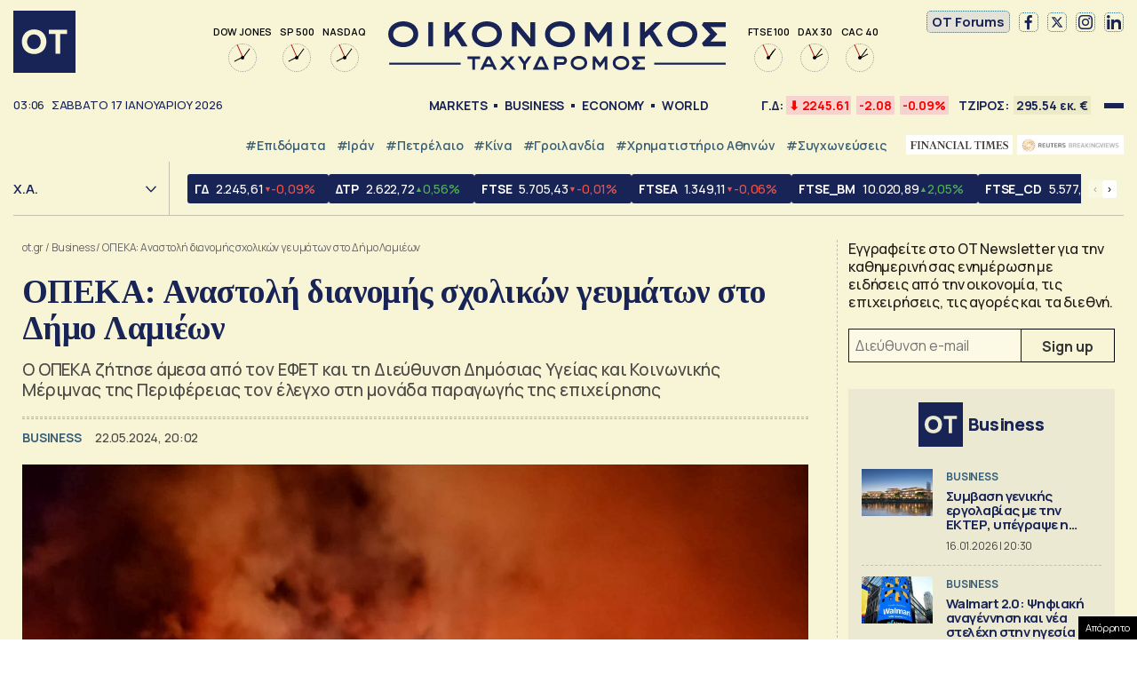

--- FILE ---
content_type: text/html; charset=UTF-8
request_url: https://www.ot.gr/2024/05/22/epixeiriseis/opeka-anastoli-dianomis-sxolikon-geymaton-sto-dimo-lamieon/
body_size: 47891
content:
<!DOCTYPE html><html lang="el"><head><meta charset="utf-8" /><link media="all" href="https://www.ot.gr/wp-content/cache/autoptimize/css/autoptimize_8e6eacc9e083d24cbb6a382a0f1ad235.css" rel="stylesheet" /><title>ΟΠΕΚΑ: Αναστολή διανομής σχολικών γευμάτων στο Δήμο Λαμιέων - Οικονομικός Ταχυδρόμος - ot.gr</title><meta id="metaViewport" name=viewport content="width=device-width, initial-scale=1.0, maximum-scale=1.0,  user-scalable=no"><meta http-equiv="X-UA-Compatible" content="IE=edge,chrome=1" /><link rel="apple-touch-icon" sizes="180x180" href="/wp-content/themes/whsk_otsem/common/icons/apple-touch-icon.png"><link rel="icon" type="image/png" sizes="192x192"  href="/wp-content/themes/whsk_otsem/common/icons/android-chrome-192x192.png"><link rel="icon" type="image/png" sizes="32x32" href="/wp-content/themes/whsk_otsem/common/icons/favicon-32x32.png"><link rel="icon" type="image/png" sizes="16x16" href="/wp-content/themes/whsk_otsem/common/icons/favicon-16x16.png"><link rel="manifest" href="/wp-content/themes/whsk_otsem/common/icons/site.webmanifest"><meta name="msapplication-TileColor" content="#ffffff"><meta name="theme-color" content="#ffffff"><meta name='robots' content='index, follow, max-image-preview:large, max-snippet:-1, max-video-preview:-1' /><meta name="description" content="Ο ΟΠΕΚΑ ζήτησε άμεσα από τον ΕΦΕΤ και τη Διεύθυνση Δημόσιας Υγείας και Κοινωνικής Μέριμνας της Περιφέρειας τον έλεγχο στη μονάδα παραγωγής της επιχείρησης" /><link rel="canonical" href="https://www.ot.gr/2024/05/22/epixeiriseis/opeka-anastoli-dianomis-sxolikon-geymaton-sto-dimo-lamieon/" /><meta property="og:locale" content="el_GR" /><meta property="og:type" content="article" /><meta property="og:title" content="ΟΠΕΚΑ: Αναστολή διανομής σχολικών γευμάτων στο Δήμο Λαμιέων - Οικονομικός Ταχυδρόμος - ot.gr" /><meta property="og:description" content="Ο ΟΠΕΚΑ ζήτησε άμεσα από τον ΕΦΕΤ και τη Διεύθυνση Δημόσιας Υγείας και Κοινωνικής Μέριμνας της Περιφέρειας τον έλεγχο στη μονάδα παραγωγής της επιχείρησης" /><meta property="og:url" content="https://www.ot.gr/2024/05/22/epixeiriseis/opeka-anastoli-dianomis-sxolikon-geymaton-sto-dimo-lamieon/" /><meta property="og:site_name" content="Οικονομικός Ταχυδρόμος - ot.gr" /><meta property="article:publisher" content="https://www.facebook.com/otgr-113425267450382" /><meta property="article:published_time" content="2024-05-22T17:02:27+00:00" /><meta property="article:modified_time" content="2024-05-22T17:15:57+00:00" /><meta property="og:image" content="https://www.ot.gr/wp-content/uploads/2024/05/ergostasio-lamia-fotia-giannitsis-scaled.jpg" /><meta property="og:image:width" content="2560" /><meta property="og:image:height" content="1882" /><meta property="og:image:type" content="image/jpeg" /><meta name="author" content="Ναταλία Δανδόλου" /><meta name="twitter:card" content="summary_large_image" /><meta name="twitter:creator" content="@otgr_official" /><meta name="twitter:site" content="@otgr_official" />  <script type='text/javascript' src='https://code.jquery.com/jquery-3.6.3.min.js?ver=5.9.1' id='localjquery-js'></script> <script type='text/javascript' id='gda-js-extra'>var apiinfo = {"url":"https:\/\/epimenidis.in.gr\/api\/"};</script> <script type='text/javascript' src='https://www.ot.gr/wp-content/themes/whsk_otsem/common/js/gda.js?ver=1.0.23' id='gda-js'></script> <script type='text/javascript' src='https://www.ot.gr/wp-content/themes/whsk_otsem/common/js/noframework.waypoints.min.js?ver=5.9.1' id='waypoint1-js'></script> <script type='text/javascript' src='https://www.ot.gr/wp-content/themes/whsk_otsem/common/js/waypoints-sticky.min.js?ver=5.9.1' id='waypoint2-js'></script> <link rel="alternate" type="application/json+oembed" href="https://www.ot.gr/wp-json/oembed/1.0/embed?url=https%3A%2F%2Fwww.ot.gr%2F2024%2F05%2F22%2Fepixeiriseis%2Fopeka-anastoli-dianomis-sxolikon-geymaton-sto-dimo-lamieon%2F" /><link rel="alternate" type="text/xml+oembed" href="https://www.ot.gr/wp-json/oembed/1.0/embed?url=https%3A%2F%2Fwww.ot.gr%2F2024%2F05%2F22%2Fepixeiriseis%2Fopeka-anastoli-dianomis-sxolikon-geymaton-sto-dimo-lamieon%2F&#038;format=xml" /><link fetchpriority="high" rel="preload" as="image" href="https://www.ot.gr/wp-content/uploads/2024/05/ergostasio-lamia-fotia-giannitsis-scaled.jpg" imagesrcset="https://www.ot.gr/wp-content/uploads/2024/05/ergostasio-lamia-fotia-giannitsis-scaled.jpg 2560w, https://www.ot.gr/wp-content/uploads/2024/05/ergostasio-lamia-fotia-giannitsis-600x441.jpg 600w, https://www.ot.gr/wp-content/uploads/2024/05/ergostasio-lamia-fotia-giannitsis-1024x753.jpg 1024w, https://www.ot.gr/wp-content/uploads/2024/05/ergostasio-lamia-fotia-giannitsis-768x565.jpg 768w, https://www.ot.gr/wp-content/uploads/2024/05/ergostasio-lamia-fotia-giannitsis-1536x1129.jpg 1536w, https://www.ot.gr/wp-content/uploads/2024/05/ergostasio-lamia-fotia-giannitsis-2048x1506.jpg 2048w" imagesizes="(max-width: 2560px) 100vw, 2560px" />  <script async src="https://fundingchoicesmessages.google.com/i/pub-3451081775397713?ers=1"></script> <script>(function() {function signalGooglefcPresent() {if (!window.frames['googlefcPresent']) {if (document.body) {const iframe = document.createElement('iframe'); iframe.style = 'width: 0; height: 0; border: none; z-index: -1000; left: -1000px; top: -1000px;'; iframe.style.display = 'none'; iframe.name = 'googlefcPresent'; document.body.appendChild(iframe);} else {setTimeout(signalGooglefcPresent, 0);}}}signalGooglefcPresent();})();</script> <script>(function(){'use strict';function aa(a){var b=0;return function(){return b<a.length?{done:!1,value:a[b++]}:{done:!0}}}var ba=typeof Object.defineProperties=="function"?Object.defineProperty:function(a,b,c){if(a==Array.prototype||a==Object.prototype)return a;a[b]=c.value;return a};
function ca(a){a=["object"==typeof globalThis&&globalThis,a,"object"==typeof window&&window,"object"==typeof self&&self,"object"==typeof global&&global];for(var b=0;b<a.length;++b){var c=a[b];if(c&&c.Math==Math)return c}throw Error("Cannot find global object");}var da=ca(this);function l(a,b){if(b)a:{var c=da;a=a.split(".");for(var d=0;d<a.length-1;d++){var e=a[d];if(!(e in c))break a;c=c[e]}a=a[a.length-1];d=c[a];b=b(d);b!=d&&b!=null&&ba(c,a,{configurable:!0,writable:!0,value:b})}}
function ea(a){return a.raw=a}function n(a){var b=typeof Symbol!="undefined"&&Symbol.iterator&&a[Symbol.iterator];if(b)return b.call(a);if(typeof a.length=="number")return{next:aa(a)};throw Error(String(a)+" is not an iterable or ArrayLike");}function fa(a){for(var b,c=[];!(b=a.next()).done;)c.push(b.value);return c}var ha=typeof Object.create=="function"?Object.create:function(a){function b(){}b.prototype=a;return new b},p;
if(typeof Object.setPrototypeOf=="function")p=Object.setPrototypeOf;else{var q;a:{var ja={a:!0},ka={};try{ka.__proto__=ja;q=ka.a;break a}catch(a){}q=!1}p=q?function(a,b){a.__proto__=b;if(a.__proto__!==b)throw new TypeError(a+" is not extensible");return a}:null}var la=p;
function t(a,b){a.prototype=ha(b.prototype);a.prototype.constructor=a;if(la)la(a,b);else for(var c in b)if(c!="prototype")if(Object.defineProperties){var d=Object.getOwnPropertyDescriptor(b,c);d&&Object.defineProperty(a,c,d)}else a[c]=b[c];a.A=b.prototype}function ma(){for(var a=Number(this),b=[],c=a;c<arguments.length;c++)b[c-a]=arguments[c];return b}l("Object.is",function(a){return a?a:function(b,c){return b===c?b!==0||1/b===1/c:b!==b&&c!==c}});
l("Array.prototype.includes",function(a){return a?a:function(b,c){var d=this;d instanceof String&&(d=String(d));var e=d.length;c=c||0;for(c<0&&(c=Math.max(c+e,0));c<e;c++){var f=d[c];if(f===b||Object.is(f,b))return!0}return!1}});
l("String.prototype.includes",function(a){return a?a:function(b,c){if(this==null)throw new TypeError("The 'this' value for String.prototype.includes must not be null or undefined");if(b instanceof RegExp)throw new TypeError("First argument to String.prototype.includes must not be a regular expression");return this.indexOf(b,c||0)!==-1}});l("Number.MAX_SAFE_INTEGER",function(){return 9007199254740991});
l("Number.isFinite",function(a){return a?a:function(b){return typeof b!=="number"?!1:!isNaN(b)&&b!==Infinity&&b!==-Infinity}});l("Number.isInteger",function(a){return a?a:function(b){return Number.isFinite(b)?b===Math.floor(b):!1}});l("Number.isSafeInteger",function(a){return a?a:function(b){return Number.isInteger(b)&&Math.abs(b)<=Number.MAX_SAFE_INTEGER}});
l("Math.trunc",function(a){return a?a:function(b){b=Number(b);if(isNaN(b)||b===Infinity||b===-Infinity||b===0)return b;var c=Math.floor(Math.abs(b));return b<0?-c:c}});/*

 Copyright The Closure Library Authors.
 SPDX-License-Identifier: Apache-2.0
*/
var u=this||self;function v(a,b){a:{var c=["CLOSURE_FLAGS"];for(var d=u,e=0;e<c.length;e++)if(d=d[c[e]],d==null){c=null;break a}c=d}a=c&&c[a];return a!=null?a:b}function w(a){return a};function na(a){u.setTimeout(function(){throw a;},0)};var oa=v(610401301,!1),pa=v(188588736,!0),qa=v(645172343,v(1,!0));var x,ra=u.navigator;x=ra?ra.userAgentData||null:null;function z(a){return oa?x?x.brands.some(function(b){return(b=b.brand)&&b.indexOf(a)!=-1}):!1:!1}function A(a){var b;a:{if(b=u.navigator)if(b=b.userAgent)break a;b=""}return b.indexOf(a)!=-1};function B(){return oa?!!x&&x.brands.length>0:!1}function C(){return B()?z("Chromium"):(A("Chrome")||A("CriOS"))&&!(B()?0:A("Edge"))||A("Silk")};var sa=B()?!1:A("Trident")||A("MSIE");!A("Android")||C();C();A("Safari")&&(C()||(B()?0:A("Coast"))||(B()?0:A("Opera"))||(B()?0:A("Edge"))||(B()?z("Microsoft Edge"):A("Edg/"))||B()&&z("Opera"));var ta={},D=null;var ua=typeof Uint8Array!=="undefined",va=!sa&&typeof btoa==="function";var wa;function E(){return typeof BigInt==="function"};var F=typeof Symbol==="function"&&typeof Symbol()==="symbol";function xa(a){return typeof Symbol==="function"&&typeof Symbol()==="symbol"?Symbol():a}var G=xa(),ya=xa("2ex");var za=F?function(a,b){a[G]|=b}:function(a,b){a.g!==void 0?a.g|=b:Object.defineProperties(a,{g:{value:b,configurable:!0,writable:!0,enumerable:!1}})},H=F?function(a){return a[G]|0}:function(a){return a.g|0},I=F?function(a){return a[G]}:function(a){return a.g},J=F?function(a,b){a[G]=b}:function(a,b){a.g!==void 0?a.g=b:Object.defineProperties(a,{g:{value:b,configurable:!0,writable:!0,enumerable:!1}})};function Aa(a,b){J(b,(a|0)&-14591)}function Ba(a,b){J(b,(a|34)&-14557)};var K={},Ca={};function Da(a){return!(!a||typeof a!=="object"||a.g!==Ca)}function Ea(a){return a!==null&&typeof a==="object"&&!Array.isArray(a)&&a.constructor===Object}function L(a,b,c){if(!Array.isArray(a)||a.length)return!1;var d=H(a);if(d&1)return!0;if(!(b&&(Array.isArray(b)?b.includes(c):b.has(c))))return!1;J(a,d|1);return!0};var M=0,N=0;function Fa(a){var b=a>>>0;M=b;N=(a-b)/4294967296>>>0}function Ga(a){if(a<0){Fa(-a);var b=n(Ha(M,N));a=b.next().value;b=b.next().value;M=a>>>0;N=b>>>0}else Fa(a)}function Ia(a,b){b>>>=0;a>>>=0;if(b<=2097151)var c=""+(4294967296*b+a);else E()?c=""+(BigInt(b)<<BigInt(32)|BigInt(a)):(c=(a>>>24|b<<8)&16777215,b=b>>16&65535,a=(a&16777215)+c*6777216+b*6710656,c+=b*8147497,b*=2,a>=1E7&&(c+=a/1E7>>>0,a%=1E7),c>=1E7&&(b+=c/1E7>>>0,c%=1E7),c=b+Ja(c)+Ja(a));return c}
function Ja(a){a=String(a);return"0000000".slice(a.length)+a}function Ha(a,b){b=~b;a?a=~a+1:b+=1;return[a,b]};var Ka=/^-?([1-9][0-9]*|0)(\.[0-9]+)?$/;var O;function La(a,b){O=b;a=new a(b);O=void 0;return a}
function P(a,b,c){a==null&&(a=O);O=void 0;if(a==null){var d=96;c?(a=[c],d|=512):a=[];b&&(d=d&-16760833|(b&1023)<<14)}else{if(!Array.isArray(a))throw Error("narr");d=H(a);if(d&2048)throw Error("farr");if(d&64)return a;d|=64;if(c&&(d|=512,c!==a[0]))throw Error("mid");a:{c=a;var e=c.length;if(e){var f=e-1;if(Ea(c[f])){d|=256;b=f-(+!!(d&512)-1);if(b>=1024)throw Error("pvtlmt");d=d&-16760833|(b&1023)<<14;break a}}if(b){b=Math.max(b,e-(+!!(d&512)-1));if(b>1024)throw Error("spvt");d=d&-16760833|(b&1023)<<
14}}}J(a,d);return a};function Ma(a){switch(typeof a){case "number":return isFinite(a)?a:String(a);case "boolean":return a?1:0;case "object":if(a)if(Array.isArray(a)){if(L(a,void 0,0))return}else if(ua&&a!=null&&a instanceof Uint8Array){if(va){for(var b="",c=0,d=a.length-10240;c<d;)b+=String.fromCharCode.apply(null,a.subarray(c,c+=10240));b+=String.fromCharCode.apply(null,c?a.subarray(c):a);a=btoa(b)}else{b===void 0&&(b=0);if(!D){D={};c="ABCDEFGHIJKLMNOPQRSTUVWXYZabcdefghijklmnopqrstuvwxyz0123456789".split("");d=["+/=",
"+/","-_=","-_.","-_"];for(var e=0;e<5;e++){var f=c.concat(d[e].split(""));ta[e]=f;for(var g=0;g<f.length;g++){var h=f[g];D[h]===void 0&&(D[h]=g)}}}b=ta[b];c=Array(Math.floor(a.length/3));d=b[64]||"";for(e=f=0;f<a.length-2;f+=3){var k=a[f],m=a[f+1];h=a[f+2];g=b[k>>2];k=b[(k&3)<<4|m>>4];m=b[(m&15)<<2|h>>6];h=b[h&63];c[e++]=g+k+m+h}g=0;h=d;switch(a.length-f){case 2:g=a[f+1],h=b[(g&15)<<2]||d;case 1:a=a[f],c[e]=b[a>>2]+b[(a&3)<<4|g>>4]+h+d}a=c.join("")}return a}}return a};function Na(a,b,c){a=Array.prototype.slice.call(a);var d=a.length,e=b&256?a[d-1]:void 0;d+=e?-1:0;for(b=b&512?1:0;b<d;b++)a[b]=c(a[b]);if(e){b=a[b]={};for(var f in e)Object.prototype.hasOwnProperty.call(e,f)&&(b[f]=c(e[f]))}return a}function Oa(a,b,c,d,e){if(a!=null){if(Array.isArray(a))a=L(a,void 0,0)?void 0:e&&H(a)&2?a:Pa(a,b,c,d!==void 0,e);else if(Ea(a)){var f={},g;for(g in a)Object.prototype.hasOwnProperty.call(a,g)&&(f[g]=Oa(a[g],b,c,d,e));a=f}else a=b(a,d);return a}}
function Pa(a,b,c,d,e){var f=d||c?H(a):0;d=d?!!(f&32):void 0;a=Array.prototype.slice.call(a);for(var g=0;g<a.length;g++)a[g]=Oa(a[g],b,c,d,e);c&&c(f,a);return a}function Qa(a){return a.s===K?a.toJSON():Ma(a)};function Ra(a,b,c){c=c===void 0?Ba:c;if(a!=null){if(ua&&a instanceof Uint8Array)return b?a:new Uint8Array(a);if(Array.isArray(a)){var d=H(a);if(d&2)return a;b&&(b=d===0||!!(d&32)&&!(d&64||!(d&16)));return b?(J(a,(d|34)&-12293),a):Pa(a,Ra,d&4?Ba:c,!0,!0)}a.s===K&&(c=a.h,d=I(c),a=d&2?a:La(a.constructor,Sa(c,d,!0)));return a}}function Sa(a,b,c){var d=c||b&2?Ba:Aa,e=!!(b&32);a=Na(a,b,function(f){return Ra(f,e,d)});za(a,32|(c?2:0));return a};function Ta(a,b){a=a.h;return Ua(a,I(a),b)}function Va(a,b,c,d){b=d+(+!!(b&512)-1);if(!(b<0||b>=a.length||b>=c))return a[b]}
function Ua(a,b,c,d){if(c===-1)return null;var e=b>>14&1023||536870912;if(c>=e){if(b&256)return a[a.length-1][c]}else{var f=a.length;if(d&&b&256&&(d=a[f-1][c],d!=null)){if(Va(a,b,e,c)&&ya!=null){var g;a=(g=wa)!=null?g:wa={};g=a[ya]||0;g>=4||(a[ya]=g+1,g=Error(),g.__closure__error__context__984382||(g.__closure__error__context__984382={}),g.__closure__error__context__984382.severity="incident",na(g))}return d}return Va(a,b,e,c)}}
function Wa(a,b,c,d,e){var f=b>>14&1023||536870912;if(c>=f||e&&!qa){var g=b;if(b&256)e=a[a.length-1];else{if(d==null)return;e=a[f+(+!!(b&512)-1)]={};g|=256}e[c]=d;c<f&&(a[c+(+!!(b&512)-1)]=void 0);g!==b&&J(a,g)}else a[c+(+!!(b&512)-1)]=d,b&256&&(a=a[a.length-1],c in a&&delete a[c])}
function Xa(a,b){var c=Ya;var d=d===void 0?!1:d;var e=a.h;var f=I(e),g=Ua(e,f,b,d);if(g!=null&&typeof g==="object"&&g.s===K)c=g;else if(Array.isArray(g)){var h=H(g),k=h;k===0&&(k|=f&32);k|=f&2;k!==h&&J(g,k);c=new c(g)}else c=void 0;c!==g&&c!=null&&Wa(e,f,b,c,d);e=c;if(e==null)return e;a=a.h;f=I(a);f&2||(g=e,c=g.h,h=I(c),g=h&2?La(g.constructor,Sa(c,h,!1)):g,g!==e&&(e=g,Wa(a,f,b,e,d)));return e}function Za(a,b){a=Ta(a,b);return a==null||typeof a==="string"?a:void 0}
function $a(a,b){var c=c===void 0?0:c;a=Ta(a,b);if(a!=null)if(b=typeof a,b==="number"?Number.isFinite(a):b!=="string"?0:Ka.test(a))if(typeof a==="number"){if(a=Math.trunc(a),!Number.isSafeInteger(a)){Ga(a);b=M;var d=N;if(a=d&2147483648)b=~b+1>>>0,d=~d>>>0,b==0&&(d=d+1>>>0);b=d*4294967296+(b>>>0);a=a?-b:b}}else if(b=Math.trunc(Number(a)),Number.isSafeInteger(b))a=String(b);else{if(b=a.indexOf("."),b!==-1&&(a=a.substring(0,b)),!(a[0]==="-"?a.length<20||a.length===20&&Number(a.substring(0,7))>-922337:
a.length<19||a.length===19&&Number(a.substring(0,6))<922337)){if(a.length<16)Ga(Number(a));else if(E())a=BigInt(a),M=Number(a&BigInt(4294967295))>>>0,N=Number(a>>BigInt(32)&BigInt(4294967295));else{b=+(a[0]==="-");N=M=0;d=a.length;for(var e=b,f=(d-b)%6+b;f<=d;e=f,f+=6)e=Number(a.slice(e,f)),N*=1E6,M=M*1E6+e,M>=4294967296&&(N+=Math.trunc(M/4294967296),N>>>=0,M>>>=0);b&&(b=n(Ha(M,N)),a=b.next().value,b=b.next().value,M=a,N=b)}a=M;b=N;b&2147483648?E()?a=""+(BigInt(b|0)<<BigInt(32)|BigInt(a>>>0)):(b=
n(Ha(a,b)),a=b.next().value,b=b.next().value,a="-"+Ia(a,b)):a=Ia(a,b)}}else a=void 0;return a!=null?a:c}function R(a,b){var c=c===void 0?"":c;a=Za(a,b);return a!=null?a:c};var S;function T(a,b,c){this.h=P(a,b,c)}T.prototype.toJSON=function(){return ab(this)};T.prototype.s=K;T.prototype.toString=function(){try{return S=!0,ab(this).toString()}finally{S=!1}};
function ab(a){var b=S?a.h:Pa(a.h,Qa,void 0,void 0,!1);var c=!S;var d=pa?void 0:a.constructor.v;var e=I(c?a.h:b);if(a=b.length){var f=b[a-1],g=Ea(f);g?a--:f=void 0;e=+!!(e&512)-1;var h=b;if(g){b:{var k=f;var m={};g=!1;if(k)for(var r in k)if(Object.prototype.hasOwnProperty.call(k,r))if(isNaN(+r))m[r]=k[r];else{var y=k[r];Array.isArray(y)&&(L(y,d,+r)||Da(y)&&y.size===0)&&(y=null);y==null&&(g=!0);y!=null&&(m[r]=y)}if(g){for(var Q in m)break b;m=null}else m=k}k=m==null?f!=null:m!==f}for(var ia;a>0;a--){Q=
a-1;r=h[Q];Q-=e;if(!(r==null||L(r,d,Q)||Da(r)&&r.size===0))break;ia=!0}if(h!==b||k||ia){if(!c)h=Array.prototype.slice.call(h,0,a);else if(ia||k||m)h.length=a;m&&h.push(m)}b=h}return b};function bb(a){return function(b){if(b==null||b=="")b=new a;else{b=JSON.parse(b);if(!Array.isArray(b))throw Error("dnarr");za(b,32);b=La(a,b)}return b}};function cb(a){this.h=P(a)}t(cb,T);var db=bb(cb);var U;function V(a){this.g=a}V.prototype.toString=function(){return this.g+""};var eb={};function fb(a){if(U===void 0){var b=null;var c=u.trustedTypes;if(c&&c.createPolicy){try{b=c.createPolicy("goog#html",{createHTML:w,createScript:w,createScriptURL:w})}catch(d){u.console&&u.console.error(d.message)}U=b}else U=b}a=(b=U)?b.createScriptURL(a):a;return new V(a,eb)};/*

 SPDX-License-Identifier: Apache-2.0
*/
function gb(a){var b=ma.apply(1,arguments);if(b.length===0)return fb(a[0]);for(var c=a[0],d=0;d<b.length;d++)c+=encodeURIComponent(b[d])+a[d+1];return fb(c)};function hb(a,b){a.src=b instanceof V&&b.constructor===V?b.g:"type_error:TrustedResourceUrl";var c,d;(c=(b=(d=(c=(a.ownerDocument&&a.ownerDocument.defaultView||window).document).querySelector)==null?void 0:d.call(c,"script[nonce]"))?b.nonce||b.getAttribute("nonce")||"":"")&&a.setAttribute("nonce",c)};function ib(){return Math.floor(Math.random()*2147483648).toString(36)+Math.abs(Math.floor(Math.random()*2147483648)^Date.now()).toString(36)};function jb(a,b){b=String(b);a.contentType==="application/xhtml+xml"&&(b=b.toLowerCase());return a.createElement(b)}function kb(a){this.g=a||u.document||document};function lb(a){a=a===void 0?document:a;return a.createElement("script")};function mb(a,b,c,d,e,f){try{var g=a.g,h=lb(g);h.async=!0;hb(h,b);g.head.appendChild(h);h.addEventListener("load",function(){e();d&&g.head.removeChild(h)});h.addEventListener("error",function(){c>0?mb(a,b,c-1,d,e,f):(d&&g.head.removeChild(h),f())})}catch(k){f()}};var nb=u.atob("aHR0cHM6Ly93d3cuZ3N0YXRpYy5jb20vaW1hZ2VzL2ljb25zL21hdGVyaWFsL3N5c3RlbS8xeC93YXJuaW5nX2FtYmVyXzI0ZHAucG5n"),ob=u.atob("WW91IGFyZSBzZWVpbmcgdGhpcyBtZXNzYWdlIGJlY2F1c2UgYWQgb3Igc2NyaXB0IGJsb2NraW5nIHNvZnR3YXJlIGlzIGludGVyZmVyaW5nIHdpdGggdGhpcyBwYWdlLg=="),pb=u.atob("RGlzYWJsZSBhbnkgYWQgb3Igc2NyaXB0IGJsb2NraW5nIHNvZnR3YXJlLCB0aGVuIHJlbG9hZCB0aGlzIHBhZ2Uu");function qb(a,b,c){this.i=a;this.u=b;this.o=c;this.g=null;this.j=[];this.m=!1;this.l=new kb(this.i)}
function rb(a){if(a.i.body&&!a.m){var b=function(){sb(a);u.setTimeout(function(){tb(a,3)},50)};mb(a.l,a.u,2,!0,function(){u[a.o]||b()},b);a.m=!0}}
function sb(a){for(var b=W(1,5),c=0;c<b;c++){var d=X(a);a.i.body.appendChild(d);a.j.push(d)}b=X(a);b.style.bottom="0";b.style.left="0";b.style.position="fixed";b.style.width=W(100,110).toString()+"%";b.style.zIndex=W(2147483544,2147483644).toString();b.style.backgroundColor=ub(249,259,242,252,219,229);b.style.boxShadow="0 0 12px #888";b.style.color=ub(0,10,0,10,0,10);b.style.display="flex";b.style.justifyContent="center";b.style.fontFamily="Roboto, Arial";c=X(a);c.style.width=W(80,85).toString()+
"%";c.style.maxWidth=W(750,775).toString()+"px";c.style.margin="24px";c.style.display="flex";c.style.alignItems="flex-start";c.style.justifyContent="center";d=jb(a.l.g,"IMG");d.className=ib();d.src=nb;d.alt="Warning icon";d.style.height="24px";d.style.width="24px";d.style.paddingRight="16px";var e=X(a),f=X(a);f.style.fontWeight="bold";f.textContent=ob;var g=X(a);g.textContent=pb;Y(a,e,f);Y(a,e,g);Y(a,c,d);Y(a,c,e);Y(a,b,c);a.g=b;a.i.body.appendChild(a.g);b=W(1,5);for(c=0;c<b;c++)d=X(a),a.i.body.appendChild(d),
a.j.push(d)}function Y(a,b,c){for(var d=W(1,5),e=0;e<d;e++){var f=X(a);b.appendChild(f)}b.appendChild(c);c=W(1,5);for(d=0;d<c;d++)e=X(a),b.appendChild(e)}function W(a,b){return Math.floor(a+Math.random()*(b-a))}function ub(a,b,c,d,e,f){return"rgb("+W(Math.max(a,0),Math.min(b,255)).toString()+","+W(Math.max(c,0),Math.min(d,255)).toString()+","+W(Math.max(e,0),Math.min(f,255)).toString()+")"}function X(a){a=jb(a.l.g,"DIV");a.className=ib();return a}
function tb(a,b){b<=0||a.g!=null&&a.g.offsetHeight!==0&&a.g.offsetWidth!==0||(vb(a),sb(a),u.setTimeout(function(){tb(a,b-1)},50))}function vb(a){for(var b=n(a.j),c=b.next();!c.done;c=b.next())(c=c.value)&&c.parentNode&&c.parentNode.removeChild(c);a.j=[];(b=a.g)&&b.parentNode&&b.parentNode.removeChild(b);a.g=null};function wb(a,b,c,d,e){function f(k){document.body?g(document.body):k>0?u.setTimeout(function(){f(k-1)},e):b()}function g(k){k.appendChild(h);u.setTimeout(function(){h?(h.offsetHeight!==0&&h.offsetWidth!==0?b():a(),h.parentNode&&h.parentNode.removeChild(h)):a()},d)}var h=xb(c);f(3)}function xb(a){var b=document.createElement("div");b.className=a;b.style.width="1px";b.style.height="1px";b.style.position="absolute";b.style.left="-10000px";b.style.top="-10000px";b.style.zIndex="-10000";return b};function Ya(a){this.h=P(a)}t(Ya,T);function yb(a){this.h=P(a)}t(yb,T);var zb=bb(yb);function Ab(a){if(!a)return null;a=Za(a,4);var b;a===null||a===void 0?b=null:b=fb(a);return b};var Bb=ea([""]),Cb=ea([""]);function Db(a,b){this.m=a;this.o=new kb(a.document);this.g=b;this.j=R(this.g,1);this.u=Ab(Xa(this.g,2))||gb(Bb);this.i=!1;b=Ab(Xa(this.g,13))||gb(Cb);this.l=new qb(a.document,b,R(this.g,12))}Db.prototype.start=function(){Eb(this)};
function Eb(a){Fb(a);mb(a.o,a.u,3,!1,function(){a:{var b=a.j;var c=u.btoa(b);if(c=u[c]){try{var d=db(u.atob(c))}catch(e){b=!1;break a}b=b===Za(d,1)}else b=!1}b?Z(a,R(a.g,14)):(Z(a,R(a.g,8)),rb(a.l))},function(){wb(function(){Z(a,R(a.g,7));rb(a.l)},function(){return Z(a,R(a.g,6))},R(a.g,9),$a(a.g,10),$a(a.g,11))})}function Z(a,b){a.i||(a.i=!0,a=new a.m.XMLHttpRequest,a.open("GET",b,!0),a.send())}function Fb(a){var b=u.btoa(a.j);a.m[b]&&Z(a,R(a.g,5))};(function(a,b){u[a]=function(){var c=ma.apply(0,arguments);u[a]=function(){};b.call.apply(b,[null].concat(c instanceof Array?c:fa(n(c))))}})("__h82AlnkH6D91__",function(a){typeof window.atob==="function"&&(new Db(window,zb(window.atob(a)))).start()});}).call(this);

window.__h82AlnkH6D91__("[base64]/[base64]/[base64]/[base64]");</script> <script>!function (n) { "use strict"; function d(n, t) { var r = (65535 & n) + (65535 & t); return (n >> 16) + (t >> 16) + (r >> 16) << 16 | 65535 & r } function f(n, t, r, e, o, u) { return d((u = d(d(t, n), d(e, u))) << o | u >>> 32 - o, r) } function l(n, t, r, e, o, u, c) { return f(t & r | ~t & e, n, t, o, u, c) } function g(n, t, r, e, o, u, c) { return f(t & e | r & ~e, n, t, o, u, c) } function v(n, t, r, e, o, u, c) { return f(t ^ r ^ e, n, t, o, u, c) } function m(n, t, r, e, o, u, c) { return f(r ^ (t | ~e), n, t, o, u, c) } function c(n, t) { var r, e, o, u; n[t >> 5] |= 128 << t % 32, n[14 + (t + 64 >>> 9 << 4)] = t; for (var c = 1732584193, f = -271733879, i = -1732584194, a = 271733878, h = 0; h < n.length; h += 16)c = l(r = c, e = f, o = i, u = a, n[h], 7, -680876936), a = l(a, c, f, i, n[h + 1], 12, -389564586), i = l(i, a, c, f, n[h + 2], 17, 606105819), f = l(f, i, a, c, n[h + 3], 22, -1044525330), c = l(c, f, i, a, n[h + 4], 7, -176418897), a = l(a, c, f, i, n[h + 5], 12, 1200080426), i = l(i, a, c, f, n[h + 6], 17, -1473231341), f = l(f, i, a, c, n[h + 7], 22, -45705983), c = l(c, f, i, a, n[h + 8], 7, 1770035416), a = l(a, c, f, i, n[h + 9], 12, -1958414417), i = l(i, a, c, f, n[h + 10], 17, -42063), f = l(f, i, a, c, n[h + 11], 22, -1990404162), c = l(c, f, i, a, n[h + 12], 7, 1804603682), a = l(a, c, f, i, n[h + 13], 12, -40341101), i = l(i, a, c, f, n[h + 14], 17, -1502002290), c = g(c, f = l(f, i, a, c, n[h + 15], 22, 1236535329), i, a, n[h + 1], 5, -165796510), a = g(a, c, f, i, n[h + 6], 9, -1069501632), i = g(i, a, c, f, n[h + 11], 14, 643717713), f = g(f, i, a, c, n[h], 20, -373897302), c = g(c, f, i, a, n[h + 5], 5, -701558691), a = g(a, c, f, i, n[h + 10], 9, 38016083), i = g(i, a, c, f, n[h + 15], 14, -660478335), f = g(f, i, a, c, n[h + 4], 20, -405537848), c = g(c, f, i, a, n[h + 9], 5, 568446438), a = g(a, c, f, i, n[h + 14], 9, -1019803690), i = g(i, a, c, f, n[h + 3], 14, -187363961), f = g(f, i, a, c, n[h + 8], 20, 1163531501), c = g(c, f, i, a, n[h + 13], 5, -1444681467), a = g(a, c, f, i, n[h + 2], 9, -51403784), i = g(i, a, c, f, n[h + 7], 14, 1735328473), c = v(c, f = g(f, i, a, c, n[h + 12], 20, -1926607734), i, a, n[h + 5], 4, -378558), a = v(a, c, f, i, n[h + 8], 11, -2022574463), i = v(i, a, c, f, n[h + 11], 16, 1839030562), f = v(f, i, a, c, n[h + 14], 23, -35309556), c = v(c, f, i, a, n[h + 1], 4, -1530992060), a = v(a, c, f, i, n[h + 4], 11, 1272893353), i = v(i, a, c, f, n[h + 7], 16, -155497632), f = v(f, i, a, c, n[h + 10], 23, -1094730640), c = v(c, f, i, a, n[h + 13], 4, 681279174), a = v(a, c, f, i, n[h], 11, -358537222), i = v(i, a, c, f, n[h + 3], 16, -722521979), f = v(f, i, a, c, n[h + 6], 23, 76029189), c = v(c, f, i, a, n[h + 9], 4, -640364487), a = v(a, c, f, i, n[h + 12], 11, -421815835), i = v(i, a, c, f, n[h + 15], 16, 530742520), c = m(c, f = v(f, i, a, c, n[h + 2], 23, -995338651), i, a, n[h], 6, -198630844), a = m(a, c, f, i, n[h + 7], 10, 1126891415), i = m(i, a, c, f, n[h + 14], 15, -1416354905), f = m(f, i, a, c, n[h + 5], 21, -57434055), c = m(c, f, i, a, n[h + 12], 6, 1700485571), a = m(a, c, f, i, n[h + 3], 10, -1894986606), i = m(i, a, c, f, n[h + 10], 15, -1051523), f = m(f, i, a, c, n[h + 1], 21, -2054922799), c = m(c, f, i, a, n[h + 8], 6, 1873313359), a = m(a, c, f, i, n[h + 15], 10, -30611744), i = m(i, a, c, f, n[h + 6], 15, -1560198380), f = m(f, i, a, c, n[h + 13], 21, 1309151649), c = m(c, f, i, a, n[h + 4], 6, -145523070), a = m(a, c, f, i, n[h + 11], 10, -1120210379), i = m(i, a, c, f, n[h + 2], 15, 718787259), f = m(f, i, a, c, n[h + 9], 21, -343485551), c = d(c, r), f = d(f, e), i = d(i, o), a = d(a, u); return [c, f, i, a] } function i(n) { for (var t = "", r = 32 * n.length, e = 0; e < r; e += 8)t += String.fromCharCode(n[e >> 5] >>> e % 32 & 255); return t } function a(n) { var t = []; for (t[(n.length >> 2) - 1] = void 0, e = 0; e < t.length; e += 1)t[e] = 0; for (var r = 8 * n.length, e = 0; e < r; e += 8)t[e >> 5] |= (255 & n.charCodeAt(e / 8)) << e % 32; return t } function e(n) { for (var t, r = "0123456789abcdef", e = "", o = 0; o < n.length; o += 1)t = n.charCodeAt(o), e += r.charAt(t >>> 4 & 15) + r.charAt(15 & t); return e } function r(n) { return unescape(encodeURIComponent(n)) } function o(n) { return i(c(a(n = r(n)), 8 * n.length)) } function u(n, t) { return function (n, t) { var r, e = a(n), o = [], u = []; for (o[15] = u[15] = void 0, 16 < e.length && (e = c(e, 8 * n.length)), r = 0; r < 16; r += 1)o[r] = 909522486 ^ e[r], u[r] = 1549556828 ^ e[r]; return t = c(o.concat(a(t)), 512 + 8 * t.length), i(c(u.concat(t), 640)) }(r(n), r(t)) } function t(n, t, r) { return t ? r ? u(t, n) : e(u(t, n)) : r ? o(n) : e(o(n)) } "function" == typeof define && define.amd ? define(function () { return t }) : "object" == typeof module && module.exports ? module.exports = t : n.md5 = t }(this);
    
function uuidv4() {
    return ([1e7] + -1e3 + -4e3 + -8e3 + -1e11).replace(/[018]/g, c =>
        (c ^ crypto.getRandomValues(new Uint8Array(1))[0] & 15 >> c / 4).toString(16)
    );
}

function setPPIDCookie() {
    document.cookie = "_ppid=" + md5(uuidv4()) + ";path=/";
}

function clearPPIDCookie() {
    document.cookie = "_ppid=;path=/;expires=Thu, 01 Jan 1970 00:00:01 GMT";
}

function getPPIDCookie() {
    let name = "_ppid=";
    let ca = document.cookie.split(';');
    for (let i = 0; i < ca.length; i++) {
        let c = ca[i].trim();
        if (c.indexOf(name) == 0) {
            return c.substring(name.length, c.length);
        }
    }
    return "";
}

function quantcastTrackEvent(eventName) {
    let ppid = getPPIDCookie();
    if (ppid === "") {
        setPPIDCookie();
    }
    if (typeof __qc !== 'undefined') {
        __qc.event({
            type: 'custom',
            eventType: eventName
        });
    }
}

// Wait for TCF API to load
let tcfCheckInterval = setInterval(() => {
    if (typeof window.__tcfapi !== 'undefined') {
        clearInterval(tcfCheckInterval); // Stop checking once __tcfapi is available

        window.__tcfapi('addEventListener', 2, function(tcData, success) {
            if (success && (tcData.eventStatus === 'useractioncomplete' || tcData.eventStatus === 'tcloaded')) {
                const hasPurposeOneConsent = tcData.purpose.consents['1']; // Purpose 1: Storage & Access
                
                if (hasPurposeOneConsent) {
                    console.log("Consent given for Purpose 1 - Setting PPID");
                    quantcastTrackEvent('Personalized Ad Consent Given');
                } else {
                    console.log("No consent for Purpose 1 - Clearing PPID");
                    clearPPIDCookie();
                }
            }
        });
    }
}, 500); // Check every 500ms

// Stop checking after 5 seconds
setTimeout(() => clearInterval(tcfCheckInterval), 5000);</script> <script>window.skinSize = 'small';
    var w = window.innerWidth || document.documentElement.clientWidth || document.body.clientWidth;
    if (w > 1000) {
        window.skinSize = 'large';
    }
    if (w <= 668) {
        var platform = 'mobile';
    } else {
        var platform = 'desktop';
    }

    // function display320() {
    //     googletag.cmd.push(function() {
    //         googletag.display('320x50_bottom_2')
    //     });
    //     display320 = function() {}
    // }

    function ways() {
        const f = $(".das-mmiddle");
        const d = $("#das-mmiddle-wp");
        var waypoint = new Waypoint({
            element: d[0],
            handler: function(n) {
                "up" === n ? f.addClass('ups') : "down" === n && f.removeClass('ups');
                display320()
            },
            offset: function() {
                return window.innerHeight
            }
        })
    }</script> <script>function loadAdScript() {
    var script = document.createElement('script');
    script.src = 'https://securepubads.g.doubleclick.net/tag/js/gpt.js';
    script.async = true;
    document.head.appendChild(script);
  }

  if ('requestIdleCallback' in window) {
    requestIdleCallback(loadAdScript);
  } else {
    // Fallback if requestIdleCallback isn't supported
    window.addEventListener('load', function () {
      setTimeout(loadAdScript, 500); // 0.56 seconds delay
    });
  }</script> <script>var googletag = googletag || {};
    googletag.cmd = googletag.cmd || [];</script> <script defer src="https://www.alteregomedia.org/files/js/gtags.js?v=1"></script> <script>var plink = "https://www.ot.gr/2024/05/22/epixeiriseis/opeka-anastoli-dianomis-sxolikon-geymaton-sto-dimo-lamieon";
            var title = 'ΟΠΕΚΑ: Αναστολή διανομής σχολικών γευμάτων στο Δήμο Λαμιέων';
    var summary = 'Ο ΟΠΕΚΑ ζήτησε άμεσα από τον ΕΦΕΤ και τη Διεύθυνση Δημόσιας Υγείας και Κοινωνικής Μέριμνας της Περιφέρειας τον έλεγχο στη μονάδα παραγωγής της επιχείρησης';
        var text = 'Την αναστολή της διανομής των σχολικών γευμάτων στα δημοτικά σχολεία του Δήμου Λαμιέων μετά την απόφαση του ΕΦΕΤ να αναστείλει τη λειτουργία της αναδόχου εταιρείας με την επωνυμία «ΓΙΑΝΝΙΤΣΗΣ LOGISTICS Α.Ε., ανακοίνωσαν το Υπουργείο Κοινωνικής Συνοχής και Οικογένειας και ο ΟΠΕΚΑ. Ο ΟΠΕΚΑ, φορέας υλοποίησης του προγράμματος των σχολικών γευμάτων, μετά τις καταγγελίες των γονέων, ζήτησε άμεσα από τον ΕΦΕΤ και τη Διεύθυνση Δημόσιας Υγείας και Κοινωνικής Μέριμνας της Περιφέρειας Στερεάς Ελλάδας, τον έλεγχο στη μονάδα παραγωγής της επιχείρησης. Σήμερα εκδόθηκε η υπ’ αριθ. 5862/22.05.2024 Απόφαση του ΕΦΕΤ περί αναστολής έγκρισης της εγκατάστασης παραγωγής μαγειρεμένων φαγητών της επιχείρησης με την επωνυμία «ΓΙΑΝΝΙΤΣΗΣ LOGISTICS Α.Ε.». Κατόπιν της απόφασης αυτής αναστέλλεται και η διάθεση των σχολικών γευμάτων στα δημοτικά σχολεία του Δήμου Λαμιέων τα οποία συμμετέχουν στο πρόγραμμα.';
        var tags = 'ΛΑΜΙΑ ΟΠΕΚΑ';
            try {setas()} catch (e) {var lineitemids = ''; var adserver = ''}
    googletag.cmd.push(function() {
        var header_mapping = googletag.sizeMapping().addSize([0, 0], []).addSize([670, 200], [[970, 250], [970, 90], [728, 90], [1000, 250]]).build();
        var right_mapping = googletag.sizeMapping().addSize([0, 0], []).addSize([875, 200], [[300, 250], [300, 450], [300, 600]]).build();
        var over_mapping = googletag.sizeMapping().addSize([0, 0], []).addSize([669, 200], [1, 1]).build();
        var textlink_mapping = googletag.sizeMapping().addSize([0, 0], []).addSize([600, 200], [[520, 40],[300, 250]]).build();
        var mapping_320 = googletag.sizeMapping().addSize([0, 0], [1, 1]).addSize([668, 0], []).build();
        var middle_mapping = googletag.sizeMapping().addSize([0, 0], []).addSize([300, 250], [[300, 250]]).addSize([300, 500], [[300, 600], [300, 250]]).addSize([668, 0], []).build();
        var bottom_mapping = googletag.sizeMapping().addSize([0, 0], []).addSize([300, 250], [[320, 50], [300, 250], [300, 450]]).addSize([300, 500], [[320, 50], [300, 250], [300, 450], [300, 600]]).addSize([668, 0], []).build();

        var bottom_mapping_new = googletag.sizeMapping().addSize([0, 0], [320, 50]).addSize([670, 200], []).build();
        googletag.defineSlot('/28509845/Ot_group/ot_inside_mobile_bottom_anchor', [320, 50], '320x50_bottom_sticky').defineSizeMapping(bottom_mapping_new).addService(googletag.pubads());

        googletag.defineSlot('/28509845/OT_Group/ot_inside_320x50_top', [1, 1], '320x50_top').defineSizeMapping(mapping_320).addService(googletag.pubads());
        
                
//        googletag.defineSlot('/28509845/OT_Group/ot_mobile_300x250_middle_home', [[300, 600], [300, 250]], '300x250_middle_home').defineSizeMapping(middle_mapping).addService(googletag.pubads());
        googletag.defineSlot('/28509845/OT_Group/ot_inside_320x50_bottom', [[320, 50], [300, 250], [300, 450], [300, 600]], '320x50_bottom').defineSizeMapping(bottom_mapping).addService(googletag.pubads());
        googletag.defineSlot('/28509845/OT_Group/ot_inside_320x50_bottom_2', [[320, 50], [300, 250], [300, 450], [300, 600]], '320x50_bottom_2').defineSizeMapping(bottom_mapping).addService(googletag.pubads());
        googletag.defineSlot('/28509845/OT_Group/ot_1x1_over', [1, 1], '1x1_over').defineSizeMapping(over_mapping).addService(googletag.pubads());
        // googletag.defineSlot('/28509845/OT_Group/ot_inside_970x90_top', [[970, 250], [970, 90], [728, 90], [1000, 250]], '970x90_top').defineSizeMapping(header_mapping).addService(googletag.pubads());
        googletag.defineSlot('/28509845/OT_Group/ot_inside_300x250_r1', [[300, 250], [300, 450], [300, 600]], '300x250_r1').defineSizeMapping(right_mapping).addService(googletag.pubads());
        googletag.defineSlot('/28509845/OT_Group/ot_inside_300x250_r2', [[300, 250], [300, 450], [300, 600]], '300x250_r2').defineSizeMapping(right_mapping).addService(googletag.pubads());
        googletag.defineSlot('/28509845/OT_Group/ot_inside_300x250_r3', [[300, 250], [300, 450], [300, 600]], '300x250_r3').defineSizeMapping(right_mapping).addService(googletag.pubads());
        googletag.defineSlot('/28509845/OT_Group/ot_inside_300x250_r4', [[300, 250], [300, 450], [300, 600]], '300x250_r4').defineSizeMapping(right_mapping).addService(googletag.pubads());
        googletag.defineSlot('/28509845/OT_Group/ot_inside_300x250_r5', [[300, 250], [300, 450], [300, 600]], '300x250_r5').defineSizeMapping(right_mapping).addService(googletag.pubads());
        googletag.defineSlot('/28509845/OT_Group/ot_inside_300x250_r6', [[300, 250], [300, 450], [300, 600]], '300x250_r6').defineSizeMapping(right_mapping).addService(googletag.pubads());
        googletag.defineSlot('/28509845/OT_Group/ot_inside_300x250_m1', [[300, 250], [520, 40]], '300x250_m1').defineSizeMapping(textlink_mapping).addService(googletag.pubads());
        googletag.defineSlot('/28509845/OT_Group/ot_inside_300x250_m2', [[300, 250], [520, 40]], '300x250_m2').defineSizeMapping(textlink_mapping).addService(googletag.pubads());
                googletag.defineSlot('/28509845/OT_Group/ot_textlink_1', [520, 40], 'textlink_1').defineSizeMapping(textlink_mapping).addService(googletag.pubads());
        googletag.defineSlot('/28509845/ot_group/ot_mobile_300x250_middle', [[300, 600], [300, 250]], '300x250_middle_1').defineSizeMapping(middle_mapping).addService(googletag.pubads());
        googletag.defineSlot('/28509845/OT_Group/ot_mobile_300x250_middle_2', [[300, 600], [300, 250]], '300x250_middle_2').defineSizeMapping(middle_mapping).addService(googletag.pubads());
        googletag.defineSlot('/28509845/OT_Group/ot_mobile_300x250_middle_3', [[300, 600], [300, 250]], '300x250_middle_3').defineSizeMapping(middle_mapping).addService(googletag.pubads());
                var islot = googletag.defineOutOfPageSlot('/28509845/OT_Group/ot_interstitial', googletag.enums.OutOfPageFormat.INTERSTITIAL);
        if (islot) {islot.addService(googletag.pubads());}
        googletag.pubads().setTargeting('AdServer', adserver);
        googletag.pubads().setTargeting('Item_Id', '1425025');
                googletag.pubads().setTargeting('Category', 'epixeiriseis');
        googletag.pubads().setTargeting('SubCategory', '');
                        googletag.pubads().setTargeting('Tags', ['ΛΑΜΙΑ','ΟΠΕΚΑ']);
                googletag.pubads().setTargeting('Skin', skinSize);
        googletag.pubads().setTargeting('Platform', platform);
                        googletag.pubads().setTargeting('Length', 'small');
        // googletag.pubads().collapseEmptyDivs(true);
        
        googletag.pubads().enableVideoAds();
        googletag.pubads().addEventListener('slotRenderEnded', function(event) {
        // if (event.slot.getSlotElementId() === '300x250_middle') {ways();}
        if (event.slot.getSlotElementId() === '320x50_bottom_sticky') {if (!event.isEmpty) {$(".googlefc").css({ "left": "0", "right": "auto" })}};
        if (event.slot.getSlotElementId() === '300x250_r1' || event.slot.getSlotElementId() === '300x250_middle_1' || event.slot.getSlotElementId() === '300x250_middle_home') 
        {if (!event.isEmpty && lineitemids.includes(event.lineItemId, 0) || !event.isEmpty && orderids.includes(event.campaignId, 0)) {pgm300();}};
        if (event.slot.getSlotElementId() === '300x250_middle_2') {if (!event.isEmpty && lineitemids.includes(event.lineItemId, 0) || !event.isEmpty && orderids.includes(event.campaignId, 0)) {pgm300a("300x250_middle_2");}};
       if (event.slot.getSlotElementId() === '300x250_middle_3') {if (!event.isEmpty && lineitemids.includes(event.lineItemId, 0) || !event.isEmpty && orderids.includes(event.campaignId, 0)) {pgm300a("300x250_middle_3");}};
       if (event.slot.getSlotElementId() === '320x50_bottom') {if (!event.isEmpty && lineitemids.includes(event.lineItemId, 0) || !event.isEmpty && orderids.includes(event.campaignId, 0)) {pgm300a("320x50_bottom");}};
       if (event.slot.getSlotElementId() === '320x50_bottom_2') {if (!event.isEmpty && lineitemids.includes(event.lineItemId, 0) || !event.isEmpty && orderids.includes(event.campaignId, 0)) {pgm300a("320x50_bottom_2");}};
        if (event.slot.getSlotElementId() === '320x50_top')  {if (!event.isEmpty && mlineitemids.includes(event.lineItemId, 0) || !event.isEmpty && morderids.includes(event.campaignId, 0)) {pgm320();}}
        if (event.slot.getSlotElementId() === '970x90_top')  {if (!event.isEmpty && xlineitemids.includes(event.lineItemId, 0) || !event.isEmpty && xorderids.includes(event.campaignId, 0)) {pgm970();}}});
        googletag.pubads().setCentering(true);
        var ppid = getPPIDCookie();
        if (ppid != "") {
            googletag.pubads().setPublisherProvidedId(ppid);
        }        
        // googletag.enableServices();

                        googletag.enableServices();
        googletag.display(islot);
                    });

    var invideoslot = '/28509845/OT_Group/ot_640vast';
    var randomNumber=Math.floor(10000000000 + Math.random() * 90000000000);
        var optionsString = 'Category=epixeiriseis&SubCategory=&Item_Id=1425025&Tags=ΛΑΜΙΑ,ΟΠΕΚΑ&Length=small&Skin=' + skinSize + '&Platform=' + platform + '&AdServer=' + adserver;
    var optionsUri = 'https://pubads.g.doubleclick.net/gampad/ads?sz=640x480%7C400x300&ad_type=audio_video&iu='+ invideoslot+'&impl=s&gdfp_req=1&vpmute=1&plcmt=2&vpos=preroll&env=vp&output=vast&unviewed_position_start=1&url='+ encodeURIComponent(plink) +'&description_url='+ encodeURIComponent(plink) +'&correlator='+ randomNumber +'&ciu_szs=640x360&cust_params=' + encodeURIComponent(optionsString);
    
    var options = {
        id: 'content_video',
        adTagUrl: optionsUri
    };</script>  <script type="text/javascript">(function() {
    var _sf_async_config = window._sf_async_config = (window._sf_async_config || {});
    _sf_async_config.uid = 66944;
    _sf_async_config.domain = 'ot.gr';
    _sf_async_config.flickerControl = false;
    _sf_async_config.useCanonical = true;
    _sf_async_config.useCanonicalDomain = true;
    _sf_async_config.sections = 'Business '; // CHANGE THIS TO YOUR SECTION NAME(s)
    _sf_async_config.authors = ''; // CHANGE THIS TO YOUR AUTHOR NAME(s)
    function loadChartbeat() {
        var e = document.createElement('script');
        var n = document.getElementsByTagName('script')[0];
        e.type = 'text/javascript';
        e.async = true;
        e.src = '//static.chartbeat.com/js/chartbeat.js';;
        n.parentNode.insertBefore(e, n);
    }
    loadChartbeat();
  })();</script> <script async src="//static.chartbeat.com/js/chartbeat_mab.js"></script> <script async id="ebx" src="//applets.ebxcdn.com/ebx.js"></script> <link rel='dns-prefetch' href='//www.ot.gr' /><link rel='dns-prefetch' href='//securepubads.g.doubleclick.net' /><link rel='dns-prefetch' href='//cdn.onesignal.com' /><link rel='dns-prefetch' href='//static.adman.gr' /><link rel='dns-prefetch' href='//vjs.zencdn.net' /><link rel='dns-prefetch' href='//www.alteregomedia.org' /><link rel='dns-prefetch' href="//cdnjs.cloudflare.com"><link rel="dns-prefetch" href="//quantcast.mgr.consensu.org"><link rel="dns-prefetch" href="//secure.quantserve.com"><link rel="dns-prefetch" href="//pagead2.googlesyndication.com"><link rel="dns-prefetch" href="//tpc.googlesyndication.com"><link rel="dns-prefetch" href="//www.google-analytics.com"><link rel="dns-prefetch" href="//ajax.googleapis.com"><link rel="preconnect" href="https://www.ot.gr"><link rel="preconnect" href="https://vjs.zencdn.net"><link rel="preconnect" href="https://cdnjs.cloudflare.com"><link rel="preconnect" href="https://www.alteregomedia.org"><link rel="preconnect" href='https://fonts.googleapis.com'><link rel="preconnect" href='https://fonts.gstatic.com'><link rel="preconnect" href="https://quantcast.mgr.consensu.org"><link rel="preconnect" href="https://secure.quantserve.com"><link rel="preconnect" href="https://securepubads.g.doubleclick.net"><link rel="preconnect" href="https://pagead2.googlesyndication.com"><link rel="preconnect" href="https://tpc.googlesyndication.com"><link rel="preconnect" href="https://www.google-analytics.com"><link rel="preconnect" href="https://ajax.googleapis.com"> <script src="https://www.ot.gr/wp-content/themes/whsk_otsem/common/js/compliance.js?v=1"></script> <link rel="preload" as="script" href="https://code.jquery.com/jquery-3.6.3.min.js"><link rel="preconnect" href="https://fonts.googleapis.com"><link rel="preconnect" href="https://fonts.gstatic.com" crossorigin><link rel="preload" href="https://fonts.googleapis.com/css2?family=Manrope:wght@200..800&family=Tinos:ital,wght@0,400;0,700;1,400;1,700&display=swap" as="fetch" crossorigin="anonymous"><link href="https://fonts.googleapis.com/css2?family=Manrope:wght@200..800&family=Tinos:ital,wght@0,400;0,700;1,400;1,700&display=swap" rel="stylesheet">  <script src="https://fws.forinvestcdn.com/f-ws.min.js"></script> <script type="text/javascript" src="https://graphics.thomsonreuters.com/pym.min.js"></script>  <script async src="https://www.googletagmanager.com/gtag/js?id=G-EQYSNQ4ETL"></script> <script>window.dataLayer = window.dataLayer || [];
  function gtag(){dataLayer.push(arguments);}
  gtag('js', new Date());

  gtag('config', 'G-EQYSNQ4ETL');</script> <script type="text/javascript">(function() {
    var _sf_async_config = window._sf_async_config = (window._sf_async_config || {});
    _sf_async_config.uid = 66944;
    _sf_async_config.domain = 'ot.gr';
    _sf_async_config.flickerControl = false;
    _sf_async_config.useCanonical = true;
    _sf_async_config.useCanonicalDomain = true;
    _sf_async_config.sections = 'Business '; // CHANGE THIS TO YOUR SECTION NAME(s)
    _sf_async_config.authors = ''; // CHANGE THIS TO YOUR AUTHOR NAME(s)
    function loadChartbeat() {
        var e = document.createElement('script');
        var n = document.getElementsByTagName('script')[0];
        e.type = 'text/javascript';
        e.async = true;
        e.src = '//static.chartbeat.com/js/chartbeat.js';;
        n.parentNode.insertBefore(e, n);
    }
    loadChartbeat();
  })();</script> <script async src="//static.chartbeat.com/js/chartbeat_mab.js"></script> <script async id="ebx" src="//applets.ebxcdn.com/ebx.js"></script> <link rel="preconnect" href="https://tags.crwdcntrl.net"><link rel="preconnect" href="https://bcp.crwdcntrl.net"><link rel="preconnect" href="https://c.ltmsphrcl.net"><link rel="dns-prefetch" href="https://tags.crwdcntrl.net"><link rel="dns-prefetch" href="https://bcp.crwdcntrl.net"><link rel="dns-prefetch" href="https://c.ltmsphrcl.net"> <script>! function() {
      window.googletag = window.googletag || {};
      window.googletag.cmd = window.googletag.cmd || [];
      var audTargetingKey = 'lotame';
      var panoramaIdTargetingKey = 'lpanoramaid';
      var lotameClientId = '17927';
      var audLocalStorageKey = 'lotame_' + lotameClientId + '_auds';

      // Immediately load audiences and Panorama ID from local storage
      try {
        var storedAuds = window.localStorage.getItem(audLocalStorageKey) || '';
        if (storedAuds) {
          googletag.cmd.push(function() {
            window.googletag.pubads().setTargeting(audTargetingKey, storedAuds.split(','));
          });
        }

        var localStoragePanoramaID = window.localStorage.getItem('panoramaId') || '';
        if (localStoragePanoramaID) {
          googletag.cmd.push(function() {
              window.googletag.pubads().setTargeting(panoramaIdTargetingKey, localStoragePanoramaID);
          });
        }
      } catch(e) {
      }

      // Callback when targeting audience is ready to push latest audience data
      var audienceReadyCallback = function (profile) {

        // Get audiences as an array
        var lotameAudiences = profile.getAudiences() || [];

        // Set the new target audiences for call to Google
        googletag.cmd.push(function() {
          window.googletag.pubads().setTargeting(audTargetingKey, lotameAudiences);
        });

        // Get the PanoramaID to set at Google
        var lotamePanoramaID = profile.getPanorama().getId() || '';
        if (lotamePanoramaID) {
          googletag.cmd.push(function() {
            window.googletag.pubads().setTargeting(panoramaIdTargetingKey, lotamePanoramaID);
          });
        }
      };

      // Lotame Config
      var lotameTagInput = {
        data: {
          behaviors: {
          int: ["Category: epixeiriseis","Category: epixeiriseis :: Subcategory: "]          },          
        },
        config: {
          audienceLocalStorage: audLocalStorageKey,
          onProfileReady: audienceReadyCallback
        }
      };

      // Lotame initialization
      var lotameConfig = lotameTagInput.config || {};
      var namespace = window['lotame_' + lotameClientId] = {};
      namespace.config = lotameConfig;
      namespace.data = lotameTagInput.data || {};
      namespace.cmd = namespace.cmd || [];
    } ();</script> <script async src="https://tags.crwdcntrl.net/lt/c/17927/lt.min.js"></script> <script type="text/javascript">!function(){"use strict";function e(e){var t=!(arguments.length>1&&void 0!==arguments[1])||arguments[1],c=document.createElement("script");c.src=e,t?c.type="module":(c.async=!0,c.type="text/javascript",c.setAttribute("nomodule",""));var n=document.getElementsByTagName("script")[0];n.parentNode.insertBefore(c,n)}!function(t,c){!function(t,c,n){var a,o,r;n.accountId=c,null!==(a=t.marfeel)&&void 0!==a||(t.marfeel={}),null!==(o=(r=t.marfeel).cmd)&&void 0!==o||(r.cmd=[]),t.marfeel.config=n;var i="https://sdk.mrf.io/statics";e("".concat(i,"/marfeel-sdk.js?id=").concat(c),!0),e("".concat(i,"/marfeel-sdk.es5.js?id=").concat(c),!1)}(t,c,arguments.length>2&&void 0!==arguments[2]?arguments[2]:{})}(window,8077,{} /* Config */)}();</script> <script>function loadOCMScript() {
      const script = document.createElement('script');
      script.src = "//cdn.orangeclickmedia.com/tech/ot.gr_storyteller/ocm.js";
      script.async = true;
      script.onload = () => console.log("OCM script loaded successfully.");
      document.head.appendChild(script);
    }

    function onFirstScroll() {
      window.removeEventListener('scroll', onFirstScroll);
      setTimeout(() => {
        console.log("User scrolled. Injecting OCM script...");
        loadOCMScript();
      }, 500);
    }

    window.addEventListener('scroll', onFirstScroll, { passive: true, once: true });</script> </head><body class="post-template-default single single-post postid-1425025 single-format-standard otgr"> <script data-cmp-script="text/javascript" data-src="https://static.adman.gr/adman.js"></script> <script data-cmp-script="text/javascript">window.AdmanQueue = window.AdmanQueue || [];
  AdmanQueue.push(function() {
    Adman.adunit({ id: 23281, h: 'https://x.grxchange.gr', inline: true });
  });</script> <div style="height: 0px;" id="1x1_over"></div> <script>var hidden, visibilityChange, activeFlag; 
        activeFlag = true;
        if (typeof document.hidden !== "undefined") { // Opera 12.10 and Firefox 18 and later support 
          hidden = "hidden";
          visibilityChange = "visibilitychange";
        } else if (typeof document.msHidden !== "undefined") {
          hidden = "msHidden";
          visibilityChange = "msvisibilitychange";
        } else if (typeof document.webkitHidden !== "undefined") {
          hidden = "webkitHidden";
          visibilityChange = "webkitvisibilitychange";
        }
        function runWhenDomInteractive(fn) {
  if (document.readyState === 'loading') {
    document.addEventListener('DOMContentLoaded', fn, { once: true });
  } else {
    fn();
  }
}

function displayAds() {
  runWhenDomInteractive(function () {

    if (!(window.googletag && googletag.cmd && googletag.cmd.push)) {
      if (window.gtag && typeof gtag === 'function') {
        gtag('event', 'skip_ad_calls', {
          event_category: 'Ads',
          event_label: 'gpt_not_ready',
          value: 1,
          non_interaction: true
        });
      }
      console.warn('GPT not ready — skipping ad calls');
      return;
    }

    googletag.cmd.push(function () {
      googletag.display('1x1_over');
      googletag.display('300x250_r1');
      googletag.display('300x250_r2');
      googletag.display('300x250_r3');
      googletag.display('300x250_r4');
      googletag.display('300x250_r5');
      googletag.display('300x250_r6');
    });
  });
}


function handleVisibilityChange() {
    if (!document[hidden]) {
        if (activeFlag && w > 668) {
            displayAds();
            activeFlag = false;
            var infocus = 1;
        }
    }
}

if (typeof document.addEventListener === "undefined" || typeof document[hidden] === "undefined") {
    if (w > 668) {
        displayAds();
    }
    var infocus = 1;
} else {
    if (document[hidden] == true) {
        document.addEventListener(visibilityChange, handleVisibilityChange, false);
    } else {
        if (w > 668) {
            displayAds();
        }
        var infocus = 1;
    }
}</script> <div id='320x50_top' class='das-320-mobile mobile-display'> <script type='text/javascript'>googletag.cmd.push(function() { googletag.display('320x50_top')})</script> </div><div id="page" class="is-relative main-site is-site-wrapper"><header id="identity" class="site-header"><div class="maxgridrow order-1"><div class="columns is-justify-content-center"><div class="column is-hidden-small-devices is-hidden-touch"> <a href="/" class="wrap-sqlogo is-block" aria-label="Αρχική"> <svg style="width:70px;height:auto" id="ot" xmlns="http://www.w3.org/2000/svg" width="24" height="24" viewBox="0 0 24 24"> <g id="Page-1"> <g id="ot_logomark_positive"> <path id="Fill-1" d="M20.7,9H18.126v7.648H16.29V9H13.727V7.351H20.7Zm-8.284,4.931a4.274,4.274,0,0,1-.984,1.507,4.639,4.639,0,0,1-1.5.964,4.978,4.978,0,0,1-1.886.349,5.157,5.157,0,0,1-1.927-.359,4.369,4.369,0,0,1-1.507-.984A4.419,4.419,0,0,1,3.65,13.9a5.39,5.39,0,0,1,0-3.814,4.578,4.578,0,0,1,.964-1.507A4.274,4.274,0,0,1,6.12,7.6a5.157,5.157,0,0,1,1.927-.359,4.941,4.941,0,0,1,1.886.349,4.428,4.428,0,0,1,1.5.964,4.274,4.274,0,0,1,.984,1.507,5.411,5.411,0,0,1,0,3.875ZM0,24H24V0H0Z" fill="var(--blue)" fill-rule="evenodd"/> <path id="Fill-3" d="M54.87,87.763a2.55,2.55,0,0,0-1.336-.363,2.473,2.473,0,0,0-1.365.382,2.543,2.543,0,0,0-.935,1.021,3.214,3.214,0,0,0,0,2.853,2.632,2.632,0,0,0,.935,1.031,2.473,2.473,0,0,0,1.365.382,2.534,2.534,0,0,0,1.04-.21,2.485,2.485,0,0,0,.83-.592,2.766,2.766,0,0,0,.544-.907,3.143,3.143,0,0,0,.2-1.126,3.043,3.043,0,0,0-.344-1.451,2.425,2.425,0,0,0-.935-1.021" transform="translate(-45.571 -78.229)" fill="var(--blue)" fill-rule="evenodd"/> </g> </g> </svg> </a></div><div class="column is-12-desktop is-8-widescreen"><div id="clocks" class="is-flex is-justify-content-center is-align-items-center is-flex-wrap-wrap"><div id="clocks__a" class="wrap-clock-container top--wrap-clock-container"><div class="square"> <a href="/global-market?id=DOW30:CFD" class="clock-container"><p>DOW JONES</p><div class="clock"><div style="--clr:black" id="hour-ny" class="hand hour"><i></i></div><div style="--clr:black" id="min-ny" class="hand min"><i></i></div><div style="--clr:#af1f1b" id="sec-ny" class="hand sec"><i></i></div></div> </a></div><div class="square"> <a href="/global-market?id=US500:CFD" class="clock-container"><p>SP 500</p><div class="clock"><div style="--clr:black" id="hour-ny2" class="hand hour"><i></i></div><div style="--clr:black" id="min-ny2" class="hand min"><i></i></div><div style="--clr:#af1f1b" id="sec-ny2" class="hand sec"><i></i></div></div> </a></div><div class="square"> <a href="/global-market?id=N100:CFD" class="clock-container"><p>NASDAQ</p><div class="clock"><div style="--clr:black" id="hour-ny3" class="hand hour"><i></i></div><div style="--clr:black" id="min-ny3" class="hand min"><i></i></div><div style="--clr:#af1f1b" id="sec-ny3" class="hand sec"><i></i></div></div> </a></div></div><div class="ot-main-logo"><div class="is-hidden-desktop"> <a  title="ot.gr" href="/" class="wrap-sqlogo is-block"> <svg style="width:100%;height:auto" id="ot" xmlns="http://www.w3.org/2000/svg" width="24" height="24" viewBox="0 0 24 24"> <g id="Page-1"> <g id="ot_logomark_positive"> <path id="Fill-1" d="M20.7,9H18.126v7.648H16.29V9H13.727V7.351H20.7Zm-8.284,4.931a4.274,4.274,0,0,1-.984,1.507,4.639,4.639,0,0,1-1.5.964,4.978,4.978,0,0,1-1.886.349,5.157,5.157,0,0,1-1.927-.359,4.369,4.369,0,0,1-1.507-.984A4.419,4.419,0,0,1,3.65,13.9a5.39,5.39,0,0,1,0-3.814,4.578,4.578,0,0,1,.964-1.507A4.274,4.274,0,0,1,6.12,7.6a5.157,5.157,0,0,1,1.927-.359,4.941,4.941,0,0,1,1.886.349,4.428,4.428,0,0,1,1.5.964,4.274,4.274,0,0,1,.984,1.507,5.411,5.411,0,0,1,0,3.875ZM0,24H24V0H0Z" fill="var(--blue)" fill-rule="evenodd"/> <path id="Fill-3" d="M54.87,87.763a2.55,2.55,0,0,0-1.336-.363,2.473,2.473,0,0,0-1.365.382,2.543,2.543,0,0,0-.935,1.021,3.214,3.214,0,0,0,0,2.853,2.632,2.632,0,0,0,.935,1.031,2.473,2.473,0,0,0,1.365.382,2.534,2.534,0,0,0,1.04-.21,2.485,2.485,0,0,0,.83-.592,2.766,2.766,0,0,0,.544-.907,3.143,3.143,0,0,0,.2-1.126,3.043,3.043,0,0,0-.344-1.451,2.425,2.425,0,0,0-.935-1.021" transform="translate(-45.571 -78.229)" fill="var(--blue)" fill-rule="evenodd"/> </g> </g> </svg> </a></div> <a class="text-logo" title="ot.gr" href="/"> <svg width="240" height="35" viewBox="0 0 240 35" fill="none" xmlns="http://www.w3.org/2000/svg"> <g clip-path="url(#clip0_102_757)"> <path d="M10.6355 18.5191C5.16752 18.5191 0 15.0648 0 9.19289C0 3.32098 5.26701 0 10.6693 0C16.0716 0 21.3725 3.08618 21.3725 9.09141C21.3725 15.0966 16.1393 18.5191 10.6355 18.5191ZM10.7031 3.55578C7.21303 3.55578 3.52394 5.30083 3.52394 9.25855C3.52394 13.2163 7.28069 14.9613 10.737 14.9613C14.1933 14.9613 17.8505 12.9138 17.8505 9.12325C17.8505 5.33267 14.0938 3.55379 10.7051 3.55379L10.7031 3.55578Z" fill="#192456"/> <path d="M28.5117 17.9502V0.571289H31.9342V17.9502H28.5117Z" fill="#192456"/> <path d="M52.2642 17.9502L46.83 9.36224L43.509 12.5837V17.9522H40.0527V0.571289H43.509V7.7505L50.7877 0.571289H55.4856L49.3789 6.74366L56.4587 17.9502H52.2642Z" fill="#192456"/> <path d="M70.1228 18.5191C64.6548 18.5191 59.4873 15.0628 59.4873 9.19289C59.4873 3.32297 64.7563 0 70.1566 0C75.5569 0 80.8598 3.08618 80.8598 9.09141C80.8598 15.0966 75.6266 18.5191 70.1228 18.5191ZM70.1905 3.55578C66.7003 3.55578 63.0112 5.30083 63.0112 9.25855C63.0112 13.2163 66.768 14.9613 70.2243 14.9613C73.6806 14.9613 77.3378 12.9138 77.3378 9.12325C77.3378 5.33267 73.5811 3.55379 70.1924 3.55379L70.1905 3.55578Z" fill="#192456"/> <path d="M101.04 17.9502L91.3777 6.17457V17.9502H87.9214V0.571289H91.3777L101.04 12.3131V0.571289H104.496V17.9502H101.04Z" fill="#192456"/> <path d="M122.134 18.5191C116.666 18.5191 111.499 15.0628 111.499 9.19289C111.499 3.32297 116.766 0 122.166 0C127.566 0 132.869 3.08618 132.869 9.09141C132.869 15.0966 127.636 18.5191 122.132 18.5191H122.134ZM122.202 3.55578C118.712 3.55578 115.022 5.30083 115.022 9.25855C115.022 13.2163 118.779 14.9613 122.236 14.9613C125.692 14.9613 129.349 12.9138 129.349 9.12325C129.349 5.33267 125.592 3.55379 122.204 3.55379L122.202 3.55578Z" fill="#192456"/> <path d="M155.587 17.9502V6.87896L149.514 15.6023L143.373 6.87896V17.9502H139.917V0.571289H143.407L149.514 9.29458L155.587 0.571289H159.043V17.9502H155.587Z" fill="#192456"/> <path d="M167.478 17.9502V0.571289H170.9V17.9502H167.478Z" fill="#192456"/> <path d="M191.23 17.9502L185.796 9.36224L182.475 12.5837V17.9522H179.019V0.571289H182.475V7.7505L189.756 0.571289H194.453L188.347 6.74366L195.426 17.9502H191.232H191.23Z" fill="#192456"/> <path d="M209.089 18.5191C203.621 18.5191 198.453 15.0628 198.453 9.19289C198.453 3.32297 203.722 0 209.122 0C214.523 0 219.826 3.08618 219.826 9.09141C219.826 15.0966 214.592 18.5191 209.089 18.5191ZM209.156 3.55578C205.666 3.55578 201.977 5.30083 201.977 9.25855C201.977 13.2163 205.734 14.9613 209.19 14.9613C212.646 14.9613 216.304 12.9138 216.304 9.12325C216.304 5.33267 212.547 3.55379 209.158 3.55379L209.156 3.55578Z" fill="#192456"/> <path d="M240.002 0.571289H224.267L223.059 2.81778L229.017 9.26075L223.059 15.7017L224.267 17.9502H240.002V14.4601H229.164L234.047 9.26075L229.164 4.05941H240.002V0.571289Z" fill="#192456"/> <path d="M61.7735 26.9841V34.621H59.8773V26.9841H56.417V25.0898H65.3592V26.9841H61.7715H61.7735Z" fill="#192456"/> <path d="M75.1312 34.621L74.1741 32.6153H68.5987L67.6416 34.621H65.4707L70.089 25.0898H72.628L77.3021 34.621H75.1312ZM71.3764 26.9483L69.5359 30.721H73.217L71.3764 26.9483Z" fill="#192456"/> <path d="M87.9295 34.6207L84.8752 30.9773L81.7651 34.6207H79.1704L83.5679 29.4691L79.8867 25.1074H82.4814L84.8732 28.0145L87.3943 25.1074H89.9153L86.1626 29.4691L90.5043 34.6207H87.9275H87.9295Z" fill="#192456"/> <path d="M97.9323 30.7747V34.621H96.0559V30.7747L92.0444 25.0898H94.4362L96.9752 28.8446L99.5878 25.0898H101.87L97.9323 30.7747Z" fill="#192456"/> <path d="M126.261 30.3151C125.507 31.1428 124.715 31.1806 123.666 31.1806H119.82V34.621H117.943V25.0898H123.996C124.88 25.0898 125.395 25.1814 126.076 25.7704C126.738 26.3414 127.106 27.2249 127.106 28.1064C127.106 28.9162 126.812 29.7261 126.261 30.3151ZM123.666 27.002H119.82V29.2843H123.666C124.567 29.2843 125.174 29.1192 125.174 28.0885C125.174 27.1493 124.438 27.002 123.666 27.002Z" fill="#192456"/> <path d="M135.603 34.9333C132.604 34.9333 129.771 33.039 129.771 29.8176C129.771 26.5961 132.66 24.7754 135.623 24.7754C138.586 24.7754 141.493 26.4687 141.493 29.7618C141.493 33.055 138.622 34.9333 135.605 34.9333H135.603ZM135.641 26.7274C133.727 26.7274 131.703 27.6845 131.703 29.8554C131.703 32.0262 133.765 32.9833 135.659 32.9833C137.553 32.9833 139.561 31.8611 139.561 29.7817C139.561 27.7024 137.499 26.7274 135.641 26.7274Z" fill="#192456"/> <path d="M153.949 34.621V28.5481L150.618 33.3316L147.251 28.5481V34.621H145.355V25.0898H147.269L150.618 29.8733L153.949 25.0898H155.845V34.621H153.949Z" fill="#192456"/> <path d="M165.52 34.9333C162.521 34.9333 159.688 33.039 159.688 29.8176C159.688 26.5961 162.577 24.7754 165.54 24.7754C168.502 24.7754 171.409 26.4687 171.409 29.7618C171.409 33.055 168.538 34.9333 165.522 34.9333H165.52ZM165.557 26.7274C163.643 26.7274 161.62 27.6845 161.62 29.8554C161.62 32.0262 163.681 32.9833 165.575 32.9833C167.47 32.9833 169.477 31.8611 169.477 29.7817C169.477 27.7024 167.416 26.7274 165.557 26.7274Z" fill="#192456"/> <path d="M182.473 25.0898H173.843L173.181 26.3235L176.45 29.8554L173.181 33.3893L173.843 34.621H182.473V32.7068H176.529L179.208 29.8554L176.529 27.004H182.473V25.0898Z" fill="#192456"/> <path d="M114.362 34.621L109.853 25.0898H107.406L102.823 34.621H114.36H114.362ZM108.639 27.0219L111.334 32.7267H105.892L108.639 27.0219Z" fill="#192456"/> <rect x="0.706055" y="29.6475" width="50.8235" height="1.41176" fill="#192456"/> <rect x="189.176" y="29.6475" width="50.8235" height="1.41176" fill="#192456"/> </g> <defs> <clipPath id="clip0_102_757"> <rect width="240" height="34.933" fill="white"/> </clipPath> </defs> </svg> </a></div><div id="clocks__b" class="wrap-clock-container top--wrap-clock-container"><div class="square"> <a href="/global-market?id=FTSE100:CFD" class="clock-container"><p>FTSE 100</p><div class="clock"><div style="--clr:black" id="hour-lon" class="hand hour"><i></i></div><div style="--clr:black" id="min-lon" class="hand min"><i></i></div><div style="--clr:#af1f1b" id="sec-lon" class="hand sec"><i></i></div></div> </a></div><div class="square"> <a href="/global-market?id=DAX:CFD" class="clock-container"><p>DAX 30</p><div class="clock"><div style="--clr:black" id="hour-du" class="hand hour"><i></i></div><div style="--clr:black" id="min-du" class="hand min"><i></i></div><div style="--clr:#af1f1b" id="sec-du" class="hand sec"><i></i></div></div> </a></div><div class="square"> <a href="/global-market?id=CAC40:CFD" class="clock-container"><p>CAC 40</p><div class="clock"><div style="--clr:black" id="hour-fr" class="hand hour"><i></i></div><div style="--clr:black" id="min-fr" class="hand min"><i></i></div><div style="--clr:#af1f1b" id="sec-fr" class="hand sec"><i></i></div></div> </a></div></div></div></div><div class="column is-hidden-small-devices is-hidden-touch"><div class="header-items is-flex is-justify-content-flex-end is-align-items-center"> <a href="/category/ot-forum/" style="background-color:#E4E2D6;color:var(--blue)">OT Forums</a><div class="social-header"> <a title="OT @ Facebook" href="https://www.facebook.com/otgrofficial" target="_blank"> <span class="dashicons dashicons-facebook-alt"></span> </a> <a title="OT @ X" href="https://x.com/otgr_official" target="_blank"> <svg fill="#000000" xmlns="http://www.w3.org/2000/svg" viewBox="0 0 24 24" version="1.1"> <path d="M18.244 2.25h3.308l-7.227 8.26 8.502 11.24H16.17l-5.214-6.817L4.99 21.75H1.68l7.73-8.835L1.254 2.25H8.08l4.713 6.231zm-1.161 17.52h1.833L7.084 4.126H5.117z"></path> </svg> </a> <a  title="OT @ Instagram" href="https://www.instagram.com/otgr_official/" target="_blank"> <span class="dashicons dashicons-instagram"></span> </a> <a title="OT @ Linkedin" href="https://www.linkedin.com/company/otgr" target="_blank"> <span class="dashicons dashicons-linkedin"></span> </a></div></div></div></div></div><div class="maxgridrow order-0"><div class="second-row"><div class="columns is-gapless is-justify-content-space-between is-mobile level"><div class="column is-4-desktop is-6-touch"><div id="ot__date" class="is-flex is-align-items-center is-justify-content-flex-start"><div class="wrap-date-time"> <span id="txtime" class="time"></span><div class="fulldate ml-3"> <span class="imeratext is-hidden-small">Σάββατο</span> <span class="imeranumber">17</span> <span class="minastext">Ιανουαρίου</span> <span class="yearnumber">2026</span></div></div><div class="is-hidden-desktop"><div class="partners__header is-flex is-align-items-center is-justify-content-flex-start"> <a href="/category/partners/financial-times/"> <img width="140" height="11" class="nolazy" src="/wp-content/themes/whsk_otsem/common/imgs/Financial_Times_NEW.png" alt="FT" /> </a> <a href="/category/partners/reuters/" style="margin-left:5px"> <img width="140" height="19" class="nolazy" src="/wp-content/themes/whsk_otsem/common/imgs/reuters_NEW.png" alt="reuters" /> </a></div></div></div></div><div class="column is-4 is-hidden-touch"><ul class="main-topics"><li><a href="/category/agores/">Markets</a></li><li><a href="/category/epixeiriseis/">Business</a></li><li><a href="/category/oikonomia/">Economy</a></li><li><a href="/category/diethni/">World</a></li></ul></div><div class="column is-4-desktop is-6-touch"><div class="is-visible-small"><div class="is-flex is-align-items-center is-justify-content-flex-end"><div class="header-items mb-0"> <a href="/category/agores/" style="margin-right:5px;background-color:#E4E2D6;color:var(--blue)">ΟΤ Markets</a> <a href="/category/ot-forum/" style="background-color:#E4E2D6;color:var(--blue)">OT Forums</a></div><div class="pl-4 wrp-menu"><div class="otburger" id="burgerLines"> <span></span> <span></span> <span></span></div></div></div></div><div class="is-hidden-small"><div class="is-flex is-align-items-center is-justify-content-flex-end"><div class="genikos-deiktis-row "> <a id="gd--i" href="/market-data/GD.ATH/" title="ΓΕΝΙΚΟΣ ΔΕΙΚΤΗΣ"><div class="breq"> <span class="f-700">Γ.Δ:</span> <span class="bboxed" id='gdp-main'></span> <span class="bboxed" id='gdp-close'></span> <span class="bboxed" id='gdp-closeper'></span></div><div class="breq"> <span class="f-700">ΤΖΙΡΟΣ: </span> <span id='gdp-turnover'></span> <span style="display:none!important" id="ioj"></span> <span style="display:none!important" id="iot"></span></div> </a></div><div class="pl-5 wrp-menu"><div class="otburger" id="burgerLines"> <span></span> <span></span> <span></span></div></div></div></div></div></div></div></div><div class="maxgridrow main-topics-row"><div class="is-visible-small"><ul class="main-topics"><li><a href="/category/agores/">Markets</a></li><li><a href="/category/epixeiriseis/">Business</a></li><li><a href="/category/oikonomia/">Economy</a></li><li><a href="/category/diethni/">World</a></li></ul></div><div class="trends-row-wrap is-flex is-justify-content-space-between is-hidden-touch"><div style="width:20%;"></div><ul class="trends-row"><li class="tag-item"> <a href="/tag/epidomata/"> #Επιδόματα </a></li><li class="tag-item"> <a href="/tag/iran/"> #Ιράν </a></li><li class="tag-item"> <a href="/tag/petrelaio/"> #Πετρέλαιο </a></li><li class="tag-item"> <a href="/tag/kina/"> #Κίνα </a></li><li class="tag-item"> <a href="/tag/groilandia/"> #Γροιλανδία </a></li><li class="tag-item"> <a href="/tag/xrimatistirio-athinon/"> #Χρηματιστήριο Αθηνών </a></li><li class="tag-item"> <a href="/tag/sygxoneyseis/"> #Συγχωνεύσεις </a></li></ul><div style="width:20%;" class="partners-a is-flex is-justify-content-flex-end"> <a href="/category/partners/financial-times/" style="margin-left:5px"> <noscript><img width="140" height="11" src="/wp-content/themes/whsk_otgr/common/imgs/logos/Financial_Times_masthead.svg.png" alt="FT" /></noscript><img class="lazyload" width="140" height="11" src='data:image/svg+xml,%3Csvg%20xmlns=%22http://www.w3.org/2000/svg%22%20viewBox=%220%200%20140%2011%22%3E%3C/svg%3E' data-src="/wp-content/themes/whsk_otgr/common/imgs/logos/Financial_Times_masthead.svg.png" alt="FT" /> </a> <a href="/category/partners/reuters/" style="margin-left:5px"> <noscript><img width="140" height="19" src="/wp-content/themes/whsk_otsem/common/imgs/reuters.jpg" alt="reuters" /></noscript><img class="lazyload" width="140" height="19" src='data:image/svg+xml,%3Csvg%20xmlns=%22http://www.w3.org/2000/svg%22%20viewBox=%220%200%20140%2019%22%3E%3C/svg%3E' data-src="/wp-content/themes/whsk_otsem/common/imgs/reuters.jpg" alt="reuters" /> </a></div></div></div><div class="wrap-stocks maxgridrow"><div class="top__row"><div class="left-c"><div class="dropdown"><div class="dropdown-trigger" onclick="toggleDropdown(event)"> <button id="dropdown-button">Χ.Α.</button> <svg width="24" height="24" viewBox="0 0 24 24" fill="none"
 xmlns="http://www.w3.org/2000/svg" aria-label="Chevron Down" role="img"> <path d="M11.9954 15.0785L19.5387 7.54001L21 9.00226L11.9945 18.002L3 9.00179L4.46225 7.54047L11.9954 15.0785Z"
 fill="currentColor"></path> </svg></div><div id="dropdown-content" class="dropdown-content"> <button onclick="showTab('Tab1', 'Χ.Α.')">Χ.Α.</button> <button onclick="showTab('Tab2', 'Ισοτιμίες')">Ισοτιμίες</button> <button onclick="showTab('Tab3', 'Εμπορεύματα')">Εμπορεύματα</button> <button onclick="showTab('Tab4', 'Κρυπτονομίσματα')">Κρυπτονομίσματα</button></div></div></div><div class="right-r"><div id="Tab1" class="tab-content active"><div class="inner-tab"><div class="wrap-data-item"> <f-ws class="ot-widget" wid="FWS_8EYF9LPAG"></f-ws></div></div></div><div id="Tab2" class="tab-content "><div class="inner-tab"><div class="wrap-data-item"> <f-ws class="ot-widget" wid="FWS_U3YDSJLIH"></f-ws></div></div></div><div id="Tab3" class="tab-content "><div class="inner-tab"><div class="wrap-data-item"> <f-ws class="ot-widget" wid="FWS_YSXODE555"></f-ws></div></div></div><div id="Tab4" class="tab-content "><div class="inner-tab"><div class="wrap-data-item"> <f-ws class="ot-widget" wid="FWS_XQIZJU2X1"></f-ws></div></div></div></div></div></div></header><div class="maxgridrow"><main class="single-post is-relative "><div class="columns is-multiline is-variable is-4-desktop is-5-widescreen is-6-fullhd"><div class="column is-full"><div class="inner-single-post is-relative"><div class="columns is-multiline is-variable is-4-desktop is-5-widescreen is-6-fullhd"><div class="column is-full is-relative"><article id="Article_1425025" class="otgr__article is-relative"><div class="inner-article"><div class="wrap-main-content top__wrap-main-content"><div class="columns is-variable is-4-desktop is-5-widescreen is-6-fullhd"><div class="column is-relative br"><div class="article__left_column"><div class="columns is-variable is-multiline is-4-desktop is-5-widescreen is-6-fullhd"><div class="column is-full"><div class="wrap-header-article"><div class="inner-wrap-header"><header class="article-header"><div class="breadcrumb-wrap"><p id="breadcrumbs"><span><span><a href="http://www.ot.gr/">ot.gr</a> / <span><a href="http://www.ot.gr/category/epixeiriseis/">Business</a> / <span class="breadcrumb_last" aria-current="page">ΟΠΕΚΑ: Αναστολή διανομής σχολικών γευμάτων στο Δήμο Λαμιέων</span></span></span></span></p></div><h1 class="single-headline o-head f-800">ΟΠΕΚΑ: Αναστολή διανομής σχολικών γευμάτων στο Δήμο Λαμιέων</h1><h2 class="single-summary">Ο ΟΠΕΚΑ ζήτησε άμεσα από τον ΕΦΕΤ και τη Διεύθυνση Δημόσιας Υγείας και Κοινωνικής Μέριμνας της Περιφέρειας τον έλεγχο στη μονάδα παραγωγής της επιχείρησης</h2><div class="article--meta"> <span class="post-category mr-5"><a class="post-cat uppercase" href="https://www.ot.gr/category/epixeiriseis/">Business </a></span> <span class="post-date">22.05.2024, 20:02</span></div></header><figure class="thumb-holder"> <picture> <source class="nolazy" media="(min-width: 769px)" srcset="https://www.ot.gr/wp-content/uploads/2024/05/ergostasio-lamia-fotia-giannitsis-1024x753.jpg"> <source class="nolazy" media="(max-width: 768px)" srcset="https://www.ot.gr/wp-content/uploads/2024/05/ergostasio-lamia-fotia-giannitsis-768x565.jpg"> <img src="https://www.ot.gr/wp-content/uploads/2024/05/ergostasio-lamia-fotia-giannitsis-1024x753.jpg" alt="ΟΠΕΚΑ: Αναστολή διανομής σχολικών γευμάτων στο Δήμο Λαμιέων" width="1024" height="753" class="imagefit nolazy" fetchpriority="high" decoding="async"> </picture></figure><div class="article-footer"><div class="columns is-multiline level"><div class="column is-6"><div class="author-row"> <span class="author-name">Newsroom</span></div></div><div class="column is-6"><div class="share-article" style="display: flex;"><div class="social-share-item share-facebook"> <a onclick="window.open(this.href, 'mywin', 'left=50,top=50,width=550,height=550,toolbar=1,resizable=0'); return false;" href="https://www.facebook.com/sharer/sharer.php?u=https://www.ot.gr/2024/05/22/epixeiriseis/opeka-anastoli-dianomis-sxolikon-geymaton-sto-dimo-lamieon/&t=ΟΠΕΚΑ: Αναστολή διανομής σχολικών γευμάτων στο Δήμο Λαμιέων" target="_blank"> <span class="dashicons dashicons-facebook-alt"></span><p>Post on Facebook</p> </a></div><div class="social-share-item share-twitter"> <a onclick="window.open(this.href, 'mywin', 'left=20,top=20,width=550,height=550,toolbar=1,resizable=0'); return false;" href="https://twitter.com/intent/tweet?text=ΟΠΕΚΑ: Αναστολή διανομής σχολικών γευμάτων στο Δήμο Λαμιέων+https://www.ot.gr/2024/05/22/epixeiriseis/opeka-anastoli-dianomis-sxolikon-geymaton-sto-dimo-lamieon/" target="_blank"> <svg fill="#53524c" width="18" height="20" xmlns="http://www.w3.org/2000/svg" viewBox="0 0 24 24" version="1.1"><path d="M18.244 2.25h3.308l-7.227 8.26 8.502 11.24H16.17l-5.214-6.817L4.99 21.75H1.68l7.73-8.835L1.254 2.25H8.08l4.713 6.231zm-1.161 17.52h1.833L7.084 4.126H5.117z"></path></svg><p>Post on X</p> </a></div><div class="social-share-item share-linkedin"> <a onclick="window.open(this.href, 'mywin', 'left=20,top=20,width=550,height=550,toolbar=1,resizable=0'); return false;" class='linked-share share-butn' taget="_blank" href="https://www.linkedin.com/shareArticle?mini=true&url=https://www.ot.gr/2024/05/22/epixeiriseis/opeka-anastoli-dianomis-sxolikon-geymaton-sto-dimo-lamieon/&title=ΟΠΕΚΑ: Αναστολή διανομής σχολικών γευμάτων στο Δήμο Λαμιέων&summary=Ο ΟΠΕΚΑ ζήτησε άμεσα από τον ΕΦΕΤ και τη Διεύθυνση Δημόσιας Υγείας και Κοινωνικής Μέριμνας της Περιφέρειας τον έλεγχο στη μονάδα παραγωγής της επιχείρησης&source=ot.gr"> <span class="dashicons dashicons-linkedin"></span><p>Post on LinkedIn</p> </a></div></div></div></div></div></div></div></div><div class="column is-full"><div class="wrap-main-content mt-0"><div class="columns is-variable is-4-desktop is-5-widescreen is-6-fullhd"><div class="column is-narrow is-hidden-touch sidebar-left"><div id="Spot" class="sidebar"><div class="inner-sidebar"> <span class="sidebar-title">OT Editors</span><div class="sidebar-post"><div class="inner-sidebar-post"><div class="mr_number">1</div> <a href="https://www.ot.gr/2026/01/16/agores/commodities/xrysos-apoleies-pou-ksepernoun-to-1-2/" data-link-name="article" class="relative-block"><div class="ww-thumb-holder "><div class="inner-ww"><figure class="thumb-holder"> <noscript><img width="2560" height="1475" src="https://www.ot.gr/wp-content/uploads/2025/12/gold-times-scaled.jpg" class="imagefit wp-post-image" alt="Χρυσός: Απώλειες που ξεπερνούν το 1%" loading="lazy" srcset="https://www.ot.gr/wp-content/uploads/2025/12/gold-times-scaled.jpg 2560w, https://www.ot.gr/wp-content/uploads/2025/12/gold-times-600x346.jpg 600w, https://www.ot.gr/wp-content/uploads/2025/12/gold-times-1024x590.jpg 1024w, https://www.ot.gr/wp-content/uploads/2025/12/gold-times-768x443.jpg 768w, https://www.ot.gr/wp-content/uploads/2025/12/gold-times-1536x885.jpg 1536w, https://www.ot.gr/wp-content/uploads/2025/12/gold-times-2048x1180.jpg 2048w" sizes="(max-width: 2560px) 100vw, 2560px" /></noscript><img width="2560" height="1475" src='data:image/svg+xml,%3Csvg%20xmlns=%22http://www.w3.org/2000/svg%22%20viewBox=%220%200%202560%201475%22%3E%3C/svg%3E' data-src="https://www.ot.gr/wp-content/uploads/2025/12/gold-times-scaled.jpg" class="lazyload imagefit wp-post-image" alt="Χρυσός: Απώλειες που ξεπερνούν το 1%" loading="lazy" data-srcset="https://www.ot.gr/wp-content/uploads/2025/12/gold-times-scaled.jpg 2560w, https://www.ot.gr/wp-content/uploads/2025/12/gold-times-600x346.jpg 600w, https://www.ot.gr/wp-content/uploads/2025/12/gold-times-1024x590.jpg 1024w, https://www.ot.gr/wp-content/uploads/2025/12/gold-times-768x443.jpg 768w, https://www.ot.gr/wp-content/uploads/2025/12/gold-times-1536x885.jpg 1536w, https://www.ot.gr/wp-content/uploads/2025/12/gold-times-2048x1180.jpg 2048w" data-sizes="(max-width: 2560px) 100vw, 2560px" /></figure></div></div><div class="tile-content"><div class="inner-tile-content"><div class="o-meta"> <span class="cat-name">Commodities </span> <span class="post-date updated" itemprop="datePublished" datetime="16-01-2026">16.01.2026 | 21:45</span></div><h3 class="o-head text-ellipsis"> <span>Χρυσός: Απώλειες που ξεπερνούν το 1%</span></h3><p class="text-ellipsis">Ο χρυσός οδεύει να κλείσει την δεύτερη συνεχόμενη εβδομάδα με κέρδη</p></div></div> </a></div></div><div class="sidebar-post"><div class="inner-sidebar-post"><div class="mr_number">2</div> <a href="https://www.ot.gr/2026/01/16/diethni/tramp-anatropi-me-tin-epikratisi-xaset-stin-proedria-tis-fed/" data-link-name="article" class="relative-block"><div class="ww-thumb-holder "><div class="inner-ww"><figure class="thumb-holder"> <noscript><img width="936" height="624" src="https://www.ot.gr/wp-content/uploads/2026/01/TRUMP-Class.jpg" class="imagefit wp-post-image" alt="Τραμπ: Ανατροπή με την επικράτηση Χάσετ στην προεδρία της Fed" loading="lazy" srcset="https://www.ot.gr/wp-content/uploads/2026/01/TRUMP-Class.jpg 936w, https://www.ot.gr/wp-content/uploads/2026/01/TRUMP-Class-600x400.jpg 600w, https://www.ot.gr/wp-content/uploads/2026/01/TRUMP-Class-768x512.jpg 768w" sizes="(max-width: 936px) 100vw, 936px" /></noscript><img width="936" height="624" src='data:image/svg+xml,%3Csvg%20xmlns=%22http://www.w3.org/2000/svg%22%20viewBox=%220%200%20936%20624%22%3E%3C/svg%3E' data-src="https://www.ot.gr/wp-content/uploads/2026/01/TRUMP-Class.jpg" class="lazyload imagefit wp-post-image" alt="Τραμπ: Ανατροπή με την επικράτηση Χάσετ στην προεδρία της Fed" loading="lazy" data-srcset="https://www.ot.gr/wp-content/uploads/2026/01/TRUMP-Class.jpg 936w, https://www.ot.gr/wp-content/uploads/2026/01/TRUMP-Class-600x400.jpg 600w, https://www.ot.gr/wp-content/uploads/2026/01/TRUMP-Class-768x512.jpg 768w" data-sizes="(max-width: 936px) 100vw, 936px" /></figure></div></div><div class="tile-content"><div class="inner-tile-content"><div class="o-meta"> <span class="cat-name">World </span> <span class="post-date updated" itemprop="datePublished" datetime="16-01-2026">16.01.2026 | 19:43</span></div><h3 class="o-head text-ellipsis"> <span>Ανατροπή με την επικράτηση Χάσετ στην προεδρία της Fed</span></h3><p class="text-ellipsis">Τα νέα σχόλια του Τραμπ που απομακρύνουν τον Χάσετ από την προεδρία της Fed</p></div></div> </a></div></div><div class="sidebar-post"><div class="inner-sidebar-post"><div class="mr_number">3</div> <a href="https://www.ot.gr/2026/01/16/agores/eyropaika-xrimatistiria/eyropaika-xrimatistiria-sto-kokkino-kai-simera-3/" data-link-name="article" class="relative-block"><div class="ww-thumb-holder "><div class="inner-ww"><figure class="thumb-holder"> <noscript><img width="1024" height="600" src="https://www.ot.gr/wp-content/uploads/2025/11/ot_europe_VS_wall-1024x600-1.jpg" class="imagefit wp-post-image" alt="Ευρωπαϊκά Χρηματιστήρια: Στο «κόκκινο» και σήμερα" loading="lazy" srcset="https://www.ot.gr/wp-content/uploads/2025/11/ot_europe_VS_wall-1024x600-1.jpg 1024w, https://www.ot.gr/wp-content/uploads/2025/11/ot_europe_VS_wall-1024x600-1-600x352.jpg 600w, https://www.ot.gr/wp-content/uploads/2025/11/ot_europe_VS_wall-1024x600-1-768x450.jpg 768w" sizes="(max-width: 1024px) 100vw, 1024px" /></noscript><img width="1024" height="600" src='data:image/svg+xml,%3Csvg%20xmlns=%22http://www.w3.org/2000/svg%22%20viewBox=%220%200%201024%20600%22%3E%3C/svg%3E' data-src="https://www.ot.gr/wp-content/uploads/2025/11/ot_europe_VS_wall-1024x600-1.jpg" class="lazyload imagefit wp-post-image" alt="Ευρωπαϊκά Χρηματιστήρια: Στο «κόκκινο» και σήμερα" loading="lazy" data-srcset="https://www.ot.gr/wp-content/uploads/2025/11/ot_europe_VS_wall-1024x600-1.jpg 1024w, https://www.ot.gr/wp-content/uploads/2025/11/ot_europe_VS_wall-1024x600-1-600x352.jpg 600w, https://www.ot.gr/wp-content/uploads/2025/11/ot_europe_VS_wall-1024x600-1-768x450.jpg 768w" data-sizes="(max-width: 1024px) 100vw, 1024px" /></figure></div></div><div class="tile-content"><div class="inner-tile-content"><div class="o-meta"> <span class="cat-name">Ευρωπαϊκά χρηματιστήρια </span> <span class="post-date updated" itemprop="datePublished" datetime="16-01-2026">16.01.2026 | 19:29</span></div><h3 class="o-head text-ellipsis"> <span>Στο «κόκκινο» και σήμερα οι ευρωαγορές</span></h3><p class="text-ellipsis">Η γεωπολιτική αβεβαιότητα δίνει τον τόνο στα ευρωπαϊκά χρηματιστήρια</p></div></div> </a></div></div><div class="sidebar-post"><div class="inner-sidebar-post"><div class="mr_number">4</div> <a href="https://www.ot.gr/2026/01/16/oikonomia/syntakseis-pote-plironontai-stous-dikaiouxous/" data-link-name="article" class="relative-block"><div class="ww-thumb-holder "><div class="inner-ww"><figure class="thumb-holder"> <noscript><img width="1024" height="701" src="https://www.ot.gr/wp-content/uploads/2026/01/skai-1024x701-1.jpg" class="imagefit wp-post-image" alt="Συντάξεις: Πότε πληρώνονται στους δικαιούχους" loading="lazy" srcset="https://www.ot.gr/wp-content/uploads/2026/01/skai-1024x701-1.jpg 1024w, https://www.ot.gr/wp-content/uploads/2026/01/skai-1024x701-1-600x411.jpg 600w, https://www.ot.gr/wp-content/uploads/2026/01/skai-1024x701-1-768x526.jpg 768w" sizes="(max-width: 1024px) 100vw, 1024px" /></noscript><img width="1024" height="701" src='data:image/svg+xml,%3Csvg%20xmlns=%22http://www.w3.org/2000/svg%22%20viewBox=%220%200%201024%20701%22%3E%3C/svg%3E' data-src="https://www.ot.gr/wp-content/uploads/2026/01/skai-1024x701-1.jpg" class="lazyload imagefit wp-post-image" alt="Συντάξεις: Πότε πληρώνονται στους δικαιούχους" loading="lazy" data-srcset="https://www.ot.gr/wp-content/uploads/2026/01/skai-1024x701-1.jpg 1024w, https://www.ot.gr/wp-content/uploads/2026/01/skai-1024x701-1-600x411.jpg 600w, https://www.ot.gr/wp-content/uploads/2026/01/skai-1024x701-1-768x526.jpg 768w" data-sizes="(max-width: 1024px) 100vw, 1024px" /></figure></div></div><div class="tile-content"><div class="inner-tile-content"><div class="o-meta"> <span class="cat-name">Economy </span> <span class="post-date updated" itemprop="datePublished" datetime="16-01-2026">16.01.2026 | 12:01</span></div><h3 class="o-head text-ellipsis"> <span>Είναι επίσημο: Πότε πληρώνονται οι συντάξεις Φεβρουαρίου </span></h3><p class="text-ellipsis">Πότε θα δουν τις συντάξεις στους λογαριασμούς τους - Αναλυτικά οι ημερομηνίες</p></div></div> </a></div></div></div></div></div><div class="column is-relative"><div class="main-content pos-rel article-wrapper prel"><div class="main-content-wrap"><div class="post-body"><p>Την αναστολή της διανομής των σχολικών γευμάτων στα δημοτικά σχολεία του Δήμου Λαμιέων μετά την απόφαση του ΕΦΕΤ να αναστείλει τη λειτουργία της αναδόχου εταιρείας με την επωνυμία «ΓΙΑΝΝΙΤΣΗΣ LOGISTICS Α.Ε., ανακοίνωσαν το Υπουργείο Κοινωνικής Συνοχής και Οικογένειας και ο ΟΠΕΚΑ.</p><p>Ο ΟΠΕΚΑ, φορέας υλοποίησης του προγράμματος των σχολικών γευμάτων, μετά τις καταγγελίες των γονέων, ζήτησε άμεσα από τον ΕΦΕΤ και τη Διεύθυνση Δημόσιας Υγείας και Κοινωνικής Μέριμνας της Περιφέρειας Στερεάς Ελλάδας, τον έλεγχο στη μονάδα παραγωγής της επιχείρησης.</p><p>Σήμερα εκδόθηκε η υπ’ αριθ. 5862/22.05.2024 Απόφαση του ΕΦΕΤ περί αναστολής έγκρισης της εγκατάστασης παραγωγής μαγειρεμένων φαγητών της επιχείρησης με την επωνυμία «ΓΙΑΝΝΙΤΣΗΣ LOGISTICS Α.Ε.».</p><p>Κατόπιν της απόφασης αυτής αναστέλλεται και η διάθεση των σχολικών γευμάτων στα δημοτικά σχολεία του Δήμου Λαμιέων τα οποία συμμετέχουν στο πρόγραμμα.</p></p></div><div id="das-mmiddle-wp"></div><div id="banner-decoy" style="margin-bottom: 30px;"></div></div><div class="mt-6 article-footer"><div class="related-footer"> <span class="related-header">Σχετικά άρθρα:</span><ul class="related-articles"><li> <a href="https://www.ot.gr/2024/05/21/epixeiriseis/giorgos-giannitsis-i-etaireia-apo-ti-lamia-pou-empleketai-sti-dilitiriasi-63-mathiton/"> Γιώργος Γιαννίτσης: Οι μπίζνες με το δημόσιο, η δηλητηρίαση 63 μαθητών και το deal με τα παγωτά </a></li></ul></div><div class="spot-mobile"><div id="AppendSpot"></div></div><div class="whsk_parent__div text-link is-hidden-touch"><div id='textlink_1' class="whsk_adunit"> <script type='text/javascript'>googletag.cmd.push(function() { googletag.display('textlink_1'); });</script> </div></div><div class="is-hidden-desktop whsk_parent__div whsk_parent__div_big"><div id='320x50_bottom' class="div-320x50_bottom whsk_adunit whsk_adunit_sticky"> <script type='text/javascript'>googletag.cmd.push(function() { googletag.display('320x50_bottom'); });</script> </div></div><div class="google-footer"><div>Ακολουθήστε τον <a href="https://news.google.com/publications/CAAqBwgKMKmHpQsw7JG9Aw?ceid=GR:el&oc=3"><svg style="width:32px;height:32px" id="ot" xmlns="http://www.w3.org/2000/svg" width="24" height="24" viewBox="0 0 24 24"><g id="Page-1"><g id="ot_logomark_positive"><path id="Fill-1" d="M20.7,9H18.126v7.648H16.29V9H13.727V7.351H20.7Zm-8.284,4.931a4.274,4.274,0,0,1-.984,1.507,4.639,4.639,0,0,1-1.5.964,4.978,4.978,0,0,1-1.886.349,5.157,5.157,0,0,1-1.927-.359,4.369,4.369,0,0,1-1.507-.984A4.419,4.419,0,0,1,3.65,13.9a5.39,5.39,0,0,1,0-3.814,4.578,4.578,0,0,1,.964-1.507A4.274,4.274,0,0,1,6.12,7.6a5.157,5.157,0,0,1,1.927-.359,4.941,4.941,0,0,1,1.886.349,4.428,4.428,0,0,1,1.5.964,4.274,4.274,0,0,1,.984,1.507,5.411,5.411,0,0,1,0,3.875ZM0,24H24V0H0Z" fill="var(--blue)" fill-rule="evenodd"></path><path id="Fill-3" d="M54.87,87.763a2.55,2.55,0,0,0-1.336-.363,2.473,2.473,0,0,0-1.365.382,2.543,2.543,0,0,0-.935,1.021,3.214,3.214,0,0,0,0,2.853,2.632,2.632,0,0,0,.935,1.031,2.473,2.473,0,0,0,1.365.382,2.534,2.534,0,0,0,1.04-.21,2.485,2.485,0,0,0,.83-.592,2.766,2.766,0,0,0,.544-.907,3.143,3.143,0,0,0,.2-1.126,3.043,3.043,0,0,0-.344-1.451,2.425,2.425,0,0,0-.935-1.021" transform="translate(-45.571 -78.229)" fill="var(--blue)" fill-rule="evenodd"></path></g></g></svg> στο <strong>Google News</strong></a> και μάθετε πρώτοι όλες τις ειδήσεις</div></div><div class="tags-footer"><div class="post-tags"><ul class="ml-0 article-tags"><li><a href="https://www.ot.gr/tag/lamia/">ΛΑΜΙΑ</a></li><li><a href="https://www.ot.gr/tag/opeka/">ΟΠΕΚΑ</a></li></ul></div></div><div class="is-hidden-desktop whsk_parent__div whsk_parent__div_medium" style="text-align:center;margin-top:20px"><div id='320x50_bottom_2' class="div-320x50_bottom_2 whsk_adunit whsk_adunit_sticky"> <script type='text/javascript'>googletag.cmd.push(function() { googletag.display('320x50_bottom_2'); });</script> </div></div></div></div></div></div></div></div></div></div></div><div class="column is-narrow is-hidden-mobile sidebar-right is-relative"><div class="sidebar is-relative"><div class="inner-sidebar"><div class="ot-newsletter-intro pb-5"><p>Εγγραφείτε στο OT Newsletter για την καθημερινή σας ενημέρωση με ειδήσεις από την οικονομία, τις επιχειρήσεις, τις αγορές και τα διεθνή.</p><div id="mc_embed_shell"><div id="mc_embed_signup"><form action="https://www.us19.list-manage.com/subscribe/post?u=116d6eb4f76a4ab66194d2062&amp;id=016d675dfc&amp;f_id=00a941e0f0" method="post" id="mc-embedded-subscribe-form" name="mc-embedded-subscribe-form" class="validate" target="_self" novalidate=""><div id="mc_embed_signup_scroll" class="ot-newsletter"><div class="indicates-required"><span class="asterisk">*</span> indicates required</div><div class="mc-field-group"> <label for="mce-EMAIL">Email Address <span class="asterisk">*</span></label> <input type="email" name="EMAIL" class="required email" id="mce-EMAIL" required="" value="" placeholder="Διεύθυνση e-mail" aria-label="Διεύθυνση e-mail"></div><div id="mce-responses" class="clear"><div class="response" id="mce-error-response" style="display: none;"></div><div class="response" id="mce-success-response" style="display: none;"></div></div><div role="presentation" aria-hidden="true" style="position: absolute; left: -5000px;"> <input type="text" name="b_116d6eb4f76a4ab66194d2062_016d675dfc" tabindex="-1" value="" aria-hidden="true" aria-label="αφήστε το κενό"></div><div class="clear" style="width:35%;border:1px solid #000;border-left:none;position: relative"> <input type="submit" name="subscribe" id="mc-embedded-subscribe" class="button" value="Sign up"></div></div></form></div></div></div><div class=""><div class="is-relative sidebar-widget-wrap pb-4"><div class="sidebar-widget"><div class="inner-latest-element"><div class="header-row"> <span class="header-logo"> <svg  id="ot" xmlns="http://www.w3.org/2000/svg" width="24" height="24" viewBox="0 0 24 24"> <g id="Page-1"> <g id="ot_logomark_positive"> <path id="Fill-1" d="M20.7,9H18.126v7.648H16.29V9H13.727V7.351H20.7Zm-8.284,4.931a4.274,4.274,0,0,1-.984,1.507,4.639,4.639,0,0,1-1.5.964,4.978,4.978,0,0,1-1.886.349,5.157,5.157,0,0,1-1.927-.359,4.369,4.369,0,0,1-1.507-.984A4.419,4.419,0,0,1,3.65,13.9a5.39,5.39,0,0,1,0-3.814,4.578,4.578,0,0,1,.964-1.507A4.274,4.274,0,0,1,6.12,7.6a5.157,5.157,0,0,1,1.927-.359,4.941,4.941,0,0,1,1.886.349,4.428,4.428,0,0,1,1.5.964,4.274,4.274,0,0,1,.984,1.507,5.411,5.411,0,0,1,0,3.875ZM0,24H24V0H0Z" fill="var(--blue)" fill-rule="evenodd"></path> <path id="Fill-3" d="M54.87,87.763a2.55,2.55,0,0,0-1.336-.363,2.473,2.473,0,0,0-1.365.382,2.543,2.543,0,0,0-.935,1.021,3.214,3.214,0,0,0,0,2.853,2.632,2.632,0,0,0,.935,1.031,2.473,2.473,0,0,0,1.365.382,2.534,2.534,0,0,0,1.04-.21,2.485,2.485,0,0,0,.83-.592,2.766,2.766,0,0,0,.544-.907,3.143,3.143,0,0,0,.2-1.126,3.043,3.043,0,0,0-.344-1.451,2.425,2.425,0,0,0-.935-1.021" transform="translate(-45.571 -78.229)" fill="var(--blue)" fill-rule="evenodd"></path> </g> </g> </svg> </span> <span class="header-tag"> Business </span></div> <a href="https://www.ot.gr/2026/01/16/epixeiriseis/orilina-stin-ekter-anethese-symvasi-genikis-ergolavias-gia-to-sygkrotima-sto-elliniko/" class="latest-article-row"><div class="columns is-mobile"><div class="column is-4"><figure class="thumb-holder"> <noscript><img width="300" height="300" src="https://www.ot.gr/wp-content/uploads/2025/04/orilina-properties-300x300.jpeg" class="imagefit wp-post-image" alt="Orilina: Στην ΕΚΤΕΡ ανέθεσε σύμβαση γενικής εργολαβίας για το συγκρότημα στο Ελληνικό" loading="lazy" srcset="https://www.ot.gr/wp-content/uploads/2025/04/orilina-properties-300x300.jpeg 300w, https://www.ot.gr/wp-content/uploads/2025/04/orilina-properties-90x90.jpeg 90w" sizes="(max-width: 300px) 100vw, 300px" /></noscript><img width="300" height="300" src='data:image/svg+xml,%3Csvg%20xmlns=%22http://www.w3.org/2000/svg%22%20viewBox=%220%200%20300%20300%22%3E%3C/svg%3E' data-src="https://www.ot.gr/wp-content/uploads/2025/04/orilina-properties-300x300.jpeg" class="lazyload imagefit wp-post-image" alt="Orilina: Στην ΕΚΤΕΡ ανέθεσε σύμβαση γενικής εργολαβίας για το συγκρότημα στο Ελληνικό" loading="lazy" data-srcset="https://www.ot.gr/wp-content/uploads/2025/04/orilina-properties-300x300.jpeg 300w, https://www.ot.gr/wp-content/uploads/2025/04/orilina-properties-90x90.jpeg 90w" data-sizes="(max-width: 300px) 100vw, 300px" /></figure></div><div class="column is-8"><div class="inner-small-row"><div class="o-meta">Business</div><h3 class="o-head text-ellipsis">Συμβαση γενικής εργολαβίας με την ΕΚΤΕΡ, υπέγραψε η Orilina</h3> <time>16.01.2026 | 20:30</time></div></div></div> </a> <a href="https://www.ot.gr/2026/01/16/epixeiriseis/walmart-ananeonei-ti-dioikisi-kai-ependyei-sto-e-commerce-kai-tin-ai/" class="latest-article-row"><div class="columns is-mobile"><div class="column is-4"><figure class="thumb-holder"> <noscript><img width="300" height="300" src="https://www.ot.gr/wp-content/uploads/2026/01/walmart-1024x683-1-300x300.jpg" class="imagefit wp-post-image" alt="Walmart: Ανανεώνει τη διοίκηση και επενδύει στο e-commerce και την AI" loading="lazy" srcset="https://www.ot.gr/wp-content/uploads/2026/01/walmart-1024x683-1-300x300.jpg 300w, https://www.ot.gr/wp-content/uploads/2026/01/walmart-1024x683-1-90x90.jpg 90w" sizes="(max-width: 300px) 100vw, 300px" /></noscript><img width="300" height="300" src='data:image/svg+xml,%3Csvg%20xmlns=%22http://www.w3.org/2000/svg%22%20viewBox=%220%200%20300%20300%22%3E%3C/svg%3E' data-src="https://www.ot.gr/wp-content/uploads/2026/01/walmart-1024x683-1-300x300.jpg" class="lazyload imagefit wp-post-image" alt="Walmart: Ανανεώνει τη διοίκηση και επενδύει στο e-commerce και την AI" loading="lazy" data-srcset="https://www.ot.gr/wp-content/uploads/2026/01/walmart-1024x683-1-300x300.jpg 300w, https://www.ot.gr/wp-content/uploads/2026/01/walmart-1024x683-1-90x90.jpg 90w" data-sizes="(max-width: 300px) 100vw, 300px" /></figure></div><div class="column is-8"><div class="inner-small-row"><div class="o-meta">Business</div><h3 class="o-head text-ellipsis">Walmart 2.0: Ψηφιακή αναγέννηση και νέα στελέχη στην ηγεσία</h3> <time>16.01.2026 | 17:55</time></div></div></div> </a> <a href="https://www.ot.gr/2026/01/16/epixeiriseis/omilos-fais-stin-omprela-tis-kalogirou-treis-thygatrikes/" class="latest-article-row"><div class="columns is-mobile"><div class="column is-4"><figure class="thumb-holder"> <noscript><img width="300" height="300" src="https://www.ot.gr/wp-content/uploads/2026/01/kalogirou-main-1024x576-1-300x300.jpg" class="imagefit wp-post-image" alt="Όμιλος Fais: Στην «ομπρέλα» της Καλογήρου τρεις θυγατρικές" loading="lazy" srcset="https://www.ot.gr/wp-content/uploads/2026/01/kalogirou-main-1024x576-1-300x300.jpg 300w, https://www.ot.gr/wp-content/uploads/2026/01/kalogirou-main-1024x576-1-90x90.jpg 90w" sizes="(max-width: 300px) 100vw, 300px" /></noscript><img width="300" height="300" src='data:image/svg+xml,%3Csvg%20xmlns=%22http://www.w3.org/2000/svg%22%20viewBox=%220%200%20300%20300%22%3E%3C/svg%3E' data-src="https://www.ot.gr/wp-content/uploads/2026/01/kalogirou-main-1024x576-1-300x300.jpg" class="lazyload imagefit wp-post-image" alt="Όμιλος Fais: Στην «ομπρέλα» της Καλογήρου τρεις θυγατρικές" loading="lazy" data-srcset="https://www.ot.gr/wp-content/uploads/2026/01/kalogirou-main-1024x576-1-300x300.jpg 300w, https://www.ot.gr/wp-content/uploads/2026/01/kalogirou-main-1024x576-1-90x90.jpg 90w" data-sizes="(max-width: 300px) 100vw, 300px" /></figure></div><div class="column is-8"><div class="inner-small-row"><div class="o-meta">Business</div><h3 class="o-head text-ellipsis">Στην «ομπρέλα» της Καλογήρου θυγατρικές του ομίλου Fais</h3> <time>16.01.2026 | 17:08</time></div></div></div> </a> <a href="https://www.ot.gr/2026/01/16/epixeiriseis/mpratakos-i-apotelesmatikotita-tou-plaisiou-afereggyotitas-krinetai-apo-ti-diasosi-viosimon-epixeiriseon/" class="latest-article-row"><div class="columns is-mobile"><div class="column is-4"><figure class="thumb-holder"> <noscript><img width="300" height="300" src="https://www.ot.gr/wp-content/uploads/2026/01/bratakos-1-300x300.jpg" class="imagefit wp-post-image" alt="Μπρατάκος: Η αποτελεσματικότητα του πλαισίου αφερεγγυότητας κρίνεται από τη διάσωση βιώσιμων επιχειρήσεων" loading="lazy" srcset="https://www.ot.gr/wp-content/uploads/2026/01/bratakos-1-300x300.jpg 300w, https://www.ot.gr/wp-content/uploads/2026/01/bratakos-1-90x90.jpg 90w" sizes="(max-width: 300px) 100vw, 300px" /></noscript><img width="300" height="300" src='data:image/svg+xml,%3Csvg%20xmlns=%22http://www.w3.org/2000/svg%22%20viewBox=%220%200%20300%20300%22%3E%3C/svg%3E' data-src="https://www.ot.gr/wp-content/uploads/2026/01/bratakos-1-300x300.jpg" class="lazyload imagefit wp-post-image" alt="Μπρατάκος: Η αποτελεσματικότητα του πλαισίου αφερεγγυότητας κρίνεται από τη διάσωση βιώσιμων επιχειρήσεων" loading="lazy" data-srcset="https://www.ot.gr/wp-content/uploads/2026/01/bratakos-1-300x300.jpg 300w, https://www.ot.gr/wp-content/uploads/2026/01/bratakos-1-90x90.jpg 90w" data-sizes="(max-width: 300px) 100vw, 300px" /></figure></div><div class="column is-8"><div class="inner-small-row"><div class="o-meta">Business</div><h3 class="o-head text-ellipsis">Συνάντηση ΕΒΕΑ - ΔΝΤ για τις οφειλές των επιχειρήσεων</h3> <time>16.01.2026 | 16:32</time></div></div></div> </a> <a href="https://www.ot.gr/2026/01/16/diethni/macys-pos-i-ptoxeysi-tis-saks-allazei-tis-isorropies-sto-lianemporio-polyteleias/" class="latest-article-row"><div class="columns is-mobile"><div class="column is-4"><figure class="thumb-holder"> <noscript><img width="300" height="300" src="https://www.ot.gr/wp-content/uploads/2026/01/saks-1-1024x681-2-300x300.jpg" class="imagefit wp-post-image" alt="Macy’s: Πώς η πτώχευση της Saks αλλάζει τις ισορροπίες στο λιανεμπόριο πολυτελείας" loading="lazy" srcset="https://www.ot.gr/wp-content/uploads/2026/01/saks-1-1024x681-2-300x300.jpg 300w, https://www.ot.gr/wp-content/uploads/2026/01/saks-1-1024x681-2-90x90.jpg 90w" sizes="(max-width: 300px) 100vw, 300px" /></noscript><img width="300" height="300" src='data:image/svg+xml,%3Csvg%20xmlns=%22http://www.w3.org/2000/svg%22%20viewBox=%220%200%20300%20300%22%3E%3C/svg%3E' data-src="https://www.ot.gr/wp-content/uploads/2026/01/saks-1-1024x681-2-300x300.jpg" class="lazyload imagefit wp-post-image" alt="Macy’s: Πώς η πτώχευση της Saks αλλάζει τις ισορροπίες στο λιανεμπόριο πολυτελείας" loading="lazy" data-srcset="https://www.ot.gr/wp-content/uploads/2026/01/saks-1-1024x681-2-300x300.jpg 300w, https://www.ot.gr/wp-content/uploads/2026/01/saks-1-1024x681-2-90x90.jpg 90w" data-sizes="(max-width: 300px) 100vw, 300px" /></figure></div><div class="column is-8"><div class="inner-small-row"><div class="o-meta">World</div><h3 class="o-head text-ellipsis">Ποιος κερδίζει από την πτώχευση της Saks;</h3> <time>16.01.2026 | 16:00</time></div></div></div> </a> <a href="https://www.ot.gr/2026/01/16/epixeiriseis/trapezes/trapeza-kyprou-allagi-sti-synthesi-tis-epitropis-elegxou-tou-dioikitikou-symvouliou/" class="latest-article-row"><div class="columns is-mobile"><div class="column is-4"><figure class="thumb-holder"> <noscript><img width="300" height="300" src="https://www.ot.gr/wp-content/uploads/2026/01/trapeza-kyprou-2048x1365-1-1024x683-1-300x300.jpg" class="imagefit wp-post-image" alt="Τράπεζα Κύπρου: Αλλαγή στη σύνθεση της Επιτροπής Ελέγχου του Διοικητικού Συμβουλίου" loading="lazy" srcset="https://www.ot.gr/wp-content/uploads/2026/01/trapeza-kyprou-2048x1365-1-1024x683-1-300x300.jpg 300w, https://www.ot.gr/wp-content/uploads/2026/01/trapeza-kyprou-2048x1365-1-1024x683-1-90x90.jpg 90w" sizes="(max-width: 300px) 100vw, 300px" /></noscript><img width="300" height="300" src='data:image/svg+xml,%3Csvg%20xmlns=%22http://www.w3.org/2000/svg%22%20viewBox=%220%200%20300%20300%22%3E%3C/svg%3E' data-src="https://www.ot.gr/wp-content/uploads/2026/01/trapeza-kyprou-2048x1365-1-1024x683-1-300x300.jpg" class="lazyload imagefit wp-post-image" alt="Τράπεζα Κύπρου: Αλλαγή στη σύνθεση της Επιτροπής Ελέγχου του Διοικητικού Συμβουλίου" loading="lazy" data-srcset="https://www.ot.gr/wp-content/uploads/2026/01/trapeza-kyprou-2048x1365-1-1024x683-1-300x300.jpg 300w, https://www.ot.gr/wp-content/uploads/2026/01/trapeza-kyprou-2048x1365-1-1024x683-1-90x90.jpg 90w" data-sizes="(max-width: 300px) 100vw, 300px" /></figure></div><div class="column is-8"><div class="inner-small-row"><div class="o-meta">Τράπεζες</div><h3 class="o-head text-ellipsis">Τράπεζα Κύπρου: Αλλαγή στη σύνθεση της Επιτροπής Ελέγχου</h3> <time>16.01.2026 | 15:47</time></div></div></div> </a></div></div></div><div class="is-relative sidebar-widget-wrap pb-4"><div class="das-300-r-1 whsk_parent__div whsk_parent__div_big"><div id='300x250_r1' class="das-r1 das-r1--in whsk_adunit whsk_adunit_sticky"></div></div></div><div class="is-relative sidebar-widget-wrap pb-4"><div class="whsk_parent__div whsk_parent__div_big das-300-r2"><div id='300x250_r2' class="das-r2 das-r2--in whsk_adunit whsk_adunit_sticky"></div></div></div><div class="is-relative sidebar-widget-wrap pb-4"><div class="sidebar-widget"><div id="Inside-Widget"><div class="inner-inside_stories" style="border:none;background-color:var(--blue);padding:12px 5%"> <a href="https://www.ot.gr/2026/01/16/inside-stories/espase-to-fragma-ton-3-dis-i-gek-terna-oi-apsimaxies-ton-trapezon-to-agkathi-tis-aegean-erxetai-to-breakthrough-tis-avaks/" class="is-block is-relative"><div style="background-color:#E4E2D6" class="inside_stories__label">INSIDE STORIES</div><h3 style="color:#FFFFFF" class="o-head mb-0"> Έσπασε το φράγμα των 3 δισ. η ΓΕΚ ΤΕΡΝΑ, οι αψιμαχίες των τραπεζών, το «αγκάθι» της Aegean, έρχεται το breakthrough της ΑΒΑΞ</h3> </a></div></div></div></div><div class="is-relative sidebar-widget-wrap pb-4"><div class="whsk_parent__div whsk_parent__div_big das-300-r3"><div id='300x250_r3' class="das-r3 das-r3--in whsk_adunit whsk_adunit_sticky"></div></div></div><div class="is-relative sidebar-widget-wrap pb-4"><div class="sidebar-widget"><div class="widget-wrap p-0"><div class="submenu"> <a href="/market-data/">ΑΓΟΡΕΣ</a> <a href="/glance/">ΜΕ ΜΙΑ ΜΑΤΙΑ</a> <a href="/athexstream/">ΤΑΜΠΛΟ ATHEX</a></div></div></div></div><div class="is-relative sidebar-widget-wrap pb-4"><div class="whsk_parent__div whsk_parent__div__null das-300-r4"><div id='300x250_r4' class="das-r4 das-r4--in whsk_adunit notext whsk_adunit_sticky"></div></div></div><div class="is-relative sidebar-widget-wrap pb-4"><div class="sidebar-widget"><div style="border:1px solid var(--lightgray);padding: 0;background-color: #FFF;overflow: hidden;"><div class="epimenidis-widget prel"> <iframe loading="lazy" title="epimenidis" src="https://epimenidis.in.gr/widgets/epimenidis.php?url=otgr" height="430" scrolling="no" frameborder="0"></iframe></div></div></div></div><div class="is-relative sidebar-widget-wrap pb-4"><div class="whsk_parent__div whsk_parent__div__null das-300-r5"><div id='300x250_r5' class="das-r5 das-r5--in whsk_adunit notext whsk_adunit_sticky"></div></div></div><div class="is-relative sidebar-widget-wrap pb-4"><div class="whsk_parent__div whsk_parent__div__null das-300-r6"><div id='300x250_r6' class="das-r6 das-r6--in whsk_adunit notext whsk_adunit_sticky"></div></div></div></div></div></div></div></div></div></div></article></div></div></div></div><div class="column is-full is-relative"><div class="article-sections break-container pt-6" style="background-color: #F7F5D7;z-index:2"><div class="maxgridrow"><div class="columns is-multiline is-variable is-4-desktop is-5-widescreen is-6-fullhd"><div class="column is-full"><div class="additional-post"><div class="additional-inner-post"><div class="columns is-variable is-mobile is-multiline is-4-desktop is-5-widescreen is-6-fullhd"><div class="column is-full"><div class="wrap-sectionTitle"> <span class="is-block sectionTitle">OT Originals</span></div></div><div class="column is-full"><div class="wrap--inner-layout"><div class="layout-grid"><div class="inner-layout-grid"><div class="columns is-variable is-mobile is-multiline is-4-desktop is-5-widescreen is-6-fullhd"><div class="column is-3-desktop is-6-tablet is-full-mobile is-relative list-column br"> <a href="https://www.ot.gr/2026/01/16/partners/reuters/i-anodos-tis-timis-tou-xalkou-dinei-pseytikes-elpides-sta-metalleia/" data-link-name="article" class="relative-block"><div class="ww-thumb-holder "><div class="inner-ww"><figure class="thumb-holder"> <noscript><img width="1024" height="768" src="https://www.ot.gr/wp-content/uploads/2026/01/copper-tubes-and-different-profiles-in-warehouse-b-HDBLY4U-1024x768-1.jpg" class="imagefit wp-post-image" alt="Η άνοδος της τιμής του χαλκού δίνει ψεύτικες ελπίδες στα μεταλλεία" loading="lazy" srcset="https://www.ot.gr/wp-content/uploads/2026/01/copper-tubes-and-different-profiles-in-warehouse-b-HDBLY4U-1024x768-1.jpg 1024w, https://www.ot.gr/wp-content/uploads/2026/01/copper-tubes-and-different-profiles-in-warehouse-b-HDBLY4U-1024x768-1-600x450.jpg 600w, https://www.ot.gr/wp-content/uploads/2026/01/copper-tubes-and-different-profiles-in-warehouse-b-HDBLY4U-1024x768-1-768x576.jpg 768w" sizes="(max-width: 1024px) 100vw, 1024px" /></noscript><img width="1024" height="768" src='data:image/svg+xml,%3Csvg%20xmlns=%22http://www.w3.org/2000/svg%22%20viewBox=%220%200%201024%20768%22%3E%3C/svg%3E' data-src="https://www.ot.gr/wp-content/uploads/2026/01/copper-tubes-and-different-profiles-in-warehouse-b-HDBLY4U-1024x768-1.jpg" class="lazyload imagefit wp-post-image" alt="Η άνοδος της τιμής του χαλκού δίνει ψεύτικες ελπίδες στα μεταλλεία" loading="lazy" data-srcset="https://www.ot.gr/wp-content/uploads/2026/01/copper-tubes-and-different-profiles-in-warehouse-b-HDBLY4U-1024x768-1.jpg 1024w, https://www.ot.gr/wp-content/uploads/2026/01/copper-tubes-and-different-profiles-in-warehouse-b-HDBLY4U-1024x768-1-600x450.jpg 600w, https://www.ot.gr/wp-content/uploads/2026/01/copper-tubes-and-different-profiles-in-warehouse-b-HDBLY4U-1024x768-1-768x576.jpg 768w" data-sizes="(max-width: 1024px) 100vw, 1024px" /></figure></div></div><div class="tile-content"><div class="inner-tile-content"><div class="o-meta"> <span class="cat-name">Reuters Breakingviews </span> <span class="post-date updated" itemprop="datePublished" datetime="16-01-2026">16.01.2026 | 19:15</span></div><h3 class="o-head text-ellipsis"> <span>Η άνοδος της τιμής του χαλκού γεννά αβάσιμες ελπίδες για τα μεταλλεία</span></h3><p class="text-ellipsis">Οι ραγδαία αυξανόμενες τιμές σπάνια διατηρούνται</p> <span class="term__name">Karen Kwok</span></div></div> </a></div><div class="column is-3-desktop is-6-tablet is-full-mobile is-relative list-column br"> <a href="https://www.ot.gr/2026/01/16/epixeiriseis/trapezes/trapezes-i-maxi-tou-2026-sta-stegastika-daneia-me-kourema-ton-epitokion/" data-link-name="article" class="relative-block"><div class="ww-thumb-holder "><div class="inner-ww"><figure class="thumb-holder"> <noscript><img width="1024" height="600" src="https://www.ot.gr/wp-content/uploads/2026/01/ot_banking37-1024x600-2-1.jpg" class="imagefit wp-post-image" alt="Τράπεζες: Η μάχη του 2026 στα στεγαστικά δάνεια με κούρεμα των επιτοκίων" loading="lazy" srcset="https://www.ot.gr/wp-content/uploads/2026/01/ot_banking37-1024x600-2-1.jpg 1024w, https://www.ot.gr/wp-content/uploads/2026/01/ot_banking37-1024x600-2-1-600x352.jpg 600w, https://www.ot.gr/wp-content/uploads/2026/01/ot_banking37-1024x600-2-1-768x450.jpg 768w" sizes="(max-width: 1024px) 100vw, 1024px" /></noscript><img width="1024" height="600" src='data:image/svg+xml,%3Csvg%20xmlns=%22http://www.w3.org/2000/svg%22%20viewBox=%220%200%201024%20600%22%3E%3C/svg%3E' data-src="https://www.ot.gr/wp-content/uploads/2026/01/ot_banking37-1024x600-2-1.jpg" class="lazyload imagefit wp-post-image" alt="Τράπεζες: Η μάχη του 2026 στα στεγαστικά δάνεια με κούρεμα των επιτοκίων" loading="lazy" data-srcset="https://www.ot.gr/wp-content/uploads/2026/01/ot_banking37-1024x600-2-1.jpg 1024w, https://www.ot.gr/wp-content/uploads/2026/01/ot_banking37-1024x600-2-1-600x352.jpg 600w, https://www.ot.gr/wp-content/uploads/2026/01/ot_banking37-1024x600-2-1-768x450.jpg 768w" data-sizes="(max-width: 1024px) 100vw, 1024px" /></figure></div></div><div class="tile-content"><div class="inner-tile-content"><div class="o-meta"> <span class="cat-name">Τράπεζες </span> <span class="post-date updated" itemprop="datePublished" datetime="16-01-2026">16.01.2026 | 08:00</span></div><h3 class="o-head text-ellipsis"> <span>Η νέα «μάχη» των τραπεζών στα στεγαστικά δάνεια </span></h3><p class="text-ellipsis">Οι τράπεζες μετά τις συνεχείς αναβαθμίσεις της πιστοληπτικής τους ικανότητας μπορούν και δανείζονται φθηνότερα από τις αγορές</p> <span class="term__name">Αγης Μάρκου</span></div></div> </a></div><div class="column is-3-desktop is-6-tablet is-full-mobile is-relative list-column br"> <a href="https://www.ot.gr/2026/01/16/oikonomia/elliniki-oikonomia-ta-kratika-tameia-gemisan-oi-tsepes-adeiasan/" data-link-name="article" class="relative-block"><div class="ww-thumb-holder "><div class="inner-ww"><figure class="thumb-holder"> <noscript><img width="1024" height="600" src="https://www.ot.gr/wp-content/uploads/2026/01/ot_nomoney2-1024x600-1.png" class="imagefit wp-post-image" alt="Ελληνική οικονομία: Τα κρατικά ταμεία γέμισαν, οι τσέπες άδειασαν" loading="lazy" srcset="https://www.ot.gr/wp-content/uploads/2026/01/ot_nomoney2-1024x600-1.png 1024w, https://www.ot.gr/wp-content/uploads/2026/01/ot_nomoney2-1024x600-1-600x352.png 600w, https://www.ot.gr/wp-content/uploads/2026/01/ot_nomoney2-1024x600-1-768x450.png 768w" sizes="(max-width: 1024px) 100vw, 1024px" /></noscript><img width="1024" height="600" src='data:image/svg+xml,%3Csvg%20xmlns=%22http://www.w3.org/2000/svg%22%20viewBox=%220%200%201024%20600%22%3E%3C/svg%3E' data-src="https://www.ot.gr/wp-content/uploads/2026/01/ot_nomoney2-1024x600-1.png" class="lazyload imagefit wp-post-image" alt="Ελληνική οικονομία: Τα κρατικά ταμεία γέμισαν, οι τσέπες άδειασαν" loading="lazy" data-srcset="https://www.ot.gr/wp-content/uploads/2026/01/ot_nomoney2-1024x600-1.png 1024w, https://www.ot.gr/wp-content/uploads/2026/01/ot_nomoney2-1024x600-1-600x352.png 600w, https://www.ot.gr/wp-content/uploads/2026/01/ot_nomoney2-1024x600-1-768x450.png 768w" data-sizes="(max-width: 1024px) 100vw, 1024px" /></figure></div></div><div class="tile-content"><div class="inner-tile-content"><div class="o-meta"> <span class="cat-name">Economy </span> <span class="post-date updated" itemprop="datePublished" datetime="16-01-2026">16.01.2026 | 07:00</span></div><h3 class="o-head text-ellipsis"> <span>Τα κρατικά ταμεία γέμισαν, οι τσέπες άδειασαν</span></h3><p class="text-ellipsis">Υπέρβαση 14,3 δισ. ευρώ σημείωσαν τα φορολογικά έσοδα κατά την τελευταία 3ετία, όσο δηλαδή 2 φορές ο ΕΝΦΙΑ όλων των Ελλήνων μέσα σε έναν χρόνο</p> <span class="term__name">Γιάννης Αγουρίδης</span></div></div> </a></div><div class="column is-3-desktop is-6-tablet is-full-mobile is-relative list-column "> <a href="https://www.ot.gr/2026/01/16/diethni/pitsa-giati-oi-amerikanikes-pitsaries-xreiazontai-bailout/" data-link-name="article" class="relative-block"><div class="ww-thumb-holder "><div class="inner-ww"><figure class="thumb-holder"> <noscript><img width="896" height="506" src="https://www.ot.gr/wp-content/uploads/2026/01/pizza-2.jpg" class="imagefit wp-post-image" alt="Πίτσα: Γιατί οι αμερικανικές πιτσαρίες χρειάζονται bailout" loading="lazy" srcset="https://www.ot.gr/wp-content/uploads/2026/01/pizza-2.jpg 896w, https://www.ot.gr/wp-content/uploads/2026/01/pizza-2-600x339.jpg 600w, https://www.ot.gr/wp-content/uploads/2026/01/pizza-2-768x434.jpg 768w" sizes="(max-width: 896px) 100vw, 896px" /></noscript><img width="896" height="506" src='data:image/svg+xml,%3Csvg%20xmlns=%22http://www.w3.org/2000/svg%22%20viewBox=%220%200%20896%20506%22%3E%3C/svg%3E' data-src="https://www.ot.gr/wp-content/uploads/2026/01/pizza-2.jpg" class="lazyload imagefit wp-post-image" alt="Πίτσα: Γιατί οι αμερικανικές πιτσαρίες χρειάζονται bailout" loading="lazy" data-srcset="https://www.ot.gr/wp-content/uploads/2026/01/pizza-2.jpg 896w, https://www.ot.gr/wp-content/uploads/2026/01/pizza-2-600x339.jpg 600w, https://www.ot.gr/wp-content/uploads/2026/01/pizza-2-768x434.jpg 768w" data-sizes="(max-width: 896px) 100vw, 896px" /></figure></div></div><div class="tile-content"><div class="inner-tile-content"><div class="o-meta"> <span class="cat-name">World </span> <span class="post-date updated" itemprop="datePublished" datetime="16-01-2026">16.01.2026 | 22:00</span></div><h3 class="o-head text-ellipsis"> <span>«Αν σώσαμε τις τράπεζες, μπορούμε να σώσουμε και την πίτσα» </span></h3><p class="text-ellipsis">Η πίτσα, το αγαπημένο φαγητό των Αμερικανών, κινδυνεύει να χαθεί – μήπως ήρθε η ώρα για μια ομοσπονδιακή διάσωση;</p> <span class="term__name">Νατάσα Σινιώρη</span></div></div> </a></div><div class="column is-full is-hidden-touch"><sep></sep></div><div class="column is-3-desktop is-6-tablet is-full-mobile is-relative list-column br"> <a href="https://www.ot.gr/2026/01/16/oikonomia/metrita-poly-sklira-gia-na-pethanoun-stin-ellada-tou-2026/" data-link-name="article" class="relative-block"><div class="ww-thumb-holder "><div class="inner-ww"><figure class="thumb-holder"> <noscript><img width="1024" height="600" src="https://www.ot.gr/wp-content/uploads/2025/01/ot_money_cash_ee-1024x600-1.png" class="imagefit wp-post-image" alt="Μετρητά: Πολύ σκληρά για να πεθάνουν στην Ελλάδα του 2026 " loading="lazy" srcset="https://www.ot.gr/wp-content/uploads/2025/01/ot_money_cash_ee-1024x600-1.png 1024w, https://www.ot.gr/wp-content/uploads/2025/01/ot_money_cash_ee-1024x600-1-600x352.png 600w, https://www.ot.gr/wp-content/uploads/2025/01/ot_money_cash_ee-1024x600-1-768x450.png 768w" sizes="(max-width: 1024px) 100vw, 1024px" /></noscript><img width="1024" height="600" src='data:image/svg+xml,%3Csvg%20xmlns=%22http://www.w3.org/2000/svg%22%20viewBox=%220%200%201024%20600%22%3E%3C/svg%3E' data-src="https://www.ot.gr/wp-content/uploads/2025/01/ot_money_cash_ee-1024x600-1.png" class="lazyload imagefit wp-post-image" alt="Μετρητά: Πολύ σκληρά για να πεθάνουν στην Ελλάδα του 2026 " loading="lazy" data-srcset="https://www.ot.gr/wp-content/uploads/2025/01/ot_money_cash_ee-1024x600-1.png 1024w, https://www.ot.gr/wp-content/uploads/2025/01/ot_money_cash_ee-1024x600-1-600x352.png 600w, https://www.ot.gr/wp-content/uploads/2025/01/ot_money_cash_ee-1024x600-1-768x450.png 768w" data-sizes="(max-width: 1024px) 100vw, 1024px" /></figure></div></div><div class="tile-content"><div class="inner-tile-content"><div class="o-meta"> <span class="cat-name">Economy </span> <span class="post-date updated" itemprop="datePublished" datetime="16-01-2026">16.01.2026 | 15:00</span></div><h3 class="o-head text-ellipsis"> <span>Η Ελλάδα του 2026 πληρώνει ψηφιακά, αλλά ζει με μετρητά</span></h3><p class="text-ellipsis">Τα στοιχεία για το 2025 δείχνουν ότι περισσότερο από το 50% των συναλλαγών Ελλάδα εξακολουθεί να γίνεται με μετρητά</p> <span class="term__name">Αλέξανδρος Κλώσσας</span></div></div> </a></div><div class="column is-3-desktop is-6-tablet is-full-mobile is-relative list-column br"> <a href="https://www.ot.gr/2026/01/16/diethni/groilandia-o-rolos-tou-ronalnt-lonter-sto-sxedio-tramp-gia-tin-apoktisi-tis/" data-link-name="article" class="relative-block"><div class="ww-thumb-holder "><div class="inner-ww"><figure class="thumb-holder"> <noscript><img width="1280" height="853" src="https://www.ot.gr/wp-content/uploads/2026/01/ot_Lauder_ronald-1.png" class="imagefit wp-post-image" alt="Γροιλανδία: Ο ρόλος του Ρόναλντ Λόντερ στο σχέδιο Τραμπ για την απόκτησή της" loading="lazy" srcset="https://www.ot.gr/wp-content/uploads/2026/01/ot_Lauder_ronald-1.png 1280w, https://www.ot.gr/wp-content/uploads/2026/01/ot_Lauder_ronald-1-600x400.png 600w, https://www.ot.gr/wp-content/uploads/2026/01/ot_Lauder_ronald-1-1024x682.png 1024w, https://www.ot.gr/wp-content/uploads/2026/01/ot_Lauder_ronald-1-768x512.png 768w" sizes="(max-width: 1280px) 100vw, 1280px" /></noscript><img width="1280" height="853" src='data:image/svg+xml,%3Csvg%20xmlns=%22http://www.w3.org/2000/svg%22%20viewBox=%220%200%201280%20853%22%3E%3C/svg%3E' data-src="https://www.ot.gr/wp-content/uploads/2026/01/ot_Lauder_ronald-1.png" class="lazyload imagefit wp-post-image" alt="Γροιλανδία: Ο ρόλος του Ρόναλντ Λόντερ στο σχέδιο Τραμπ για την απόκτησή της" loading="lazy" data-srcset="https://www.ot.gr/wp-content/uploads/2026/01/ot_Lauder_ronald-1.png 1280w, https://www.ot.gr/wp-content/uploads/2026/01/ot_Lauder_ronald-1-600x400.png 600w, https://www.ot.gr/wp-content/uploads/2026/01/ot_Lauder_ronald-1-1024x682.png 1024w, https://www.ot.gr/wp-content/uploads/2026/01/ot_Lauder_ronald-1-768x512.png 768w" data-sizes="(max-width: 1280px) 100vw, 1280px" /></figure></div></div><div class="tile-content"><div class="inner-tile-content"><div class="o-meta"> <span class="cat-name">World </span> <span class="post-date updated" itemprop="datePublished" datetime="16-01-2026">16.01.2026 | 16:25</span></div><h3 class="o-head text-ellipsis"> <span>Τι σχέση έχει η Γροιλανδία με την Estée Lauder; </span></h3><p class="text-ellipsis">Γιατί η Γροιλανδία έγινε εμμονή του Τραμπ και πώς πείστηκε για την απόκτησή της από τον δισεκατομμυριούχο φίλο του</p> <span class="term__name">Νατάσα Σινιώρη</span></div></div> </a></div><div class="column is-3-desktop is-6-tablet is-full-mobile is-relative list-column br"> <a href="https://www.ot.gr/2026/01/16/agores/omologa/barclays-giati-i-ellada-paramenei-elkystiki-stin-agora-omologon-tis-eyropis/" data-link-name="article" class="relative-block"><div class="ww-thumb-holder "><div class="inner-ww"><figure class="thumb-holder"> <noscript><img width="640" height="425" src="https://www.ot.gr/wp-content/uploads/2024/02/barclays.jpg" class="imagefit wp-post-image" alt="Barclays: Γιατί η Ελλάδα παραμένει ελκυστική στην αγορά ομολόγων της Ευρώπης" loading="lazy" srcset="https://www.ot.gr/wp-content/uploads/2024/02/barclays.jpg 640w, https://www.ot.gr/wp-content/uploads/2024/02/barclays-600x398.jpg 600w" sizes="(max-width: 640px) 100vw, 640px" /></noscript><img width="640" height="425" src='data:image/svg+xml,%3Csvg%20xmlns=%22http://www.w3.org/2000/svg%22%20viewBox=%220%200%20640%20425%22%3E%3C/svg%3E' data-src="https://www.ot.gr/wp-content/uploads/2024/02/barclays.jpg" class="lazyload imagefit wp-post-image" alt="Barclays: Γιατί η Ελλάδα παραμένει ελκυστική στην αγορά ομολόγων της Ευρώπης" loading="lazy" data-srcset="https://www.ot.gr/wp-content/uploads/2024/02/barclays.jpg 640w, https://www.ot.gr/wp-content/uploads/2024/02/barclays-600x398.jpg 600w" data-sizes="(max-width: 640px) 100vw, 640px" /></figure></div></div><div class="tile-content"><div class="inner-tile-content"><div class="o-meta"> <span class="cat-name">Ομόλογα </span> <span class="post-date updated" itemprop="datePublished" datetime="16-01-2026">16.01.2026 | 17:57</span></div><h3 class="o-head text-ellipsis"> <span>Γιατί η Ελλάδα παραμένει ελκυστική στην αγορά ομολόγων της Ευρώπης</span></h3><p class="text-ellipsis">Τα ελληνικά spreads έχουν ήδη «σφίξει», αλλά υπάρχει ακόμη περιθώριο περαιτέρω σύγκλισης</p> <span class="term__name">Αλεξάνδρα Τόμπρα</span></div></div> </a></div><div class="column is-3-desktop is-6-tablet is-full-mobile is-relative list-column "> <a href="https://www.ot.gr/2026/01/16/diethni/ryanair-ti-leei-o-ceo-gia-tramp-oukrania-kai-ee/" data-link-name="article" class="relative-block"><div class="ww-thumb-holder "><div class="inner-ww"><figure class="thumb-holder"> <noscript><img width="640" height="470" src="https://www.ot.gr/wp-content/uploads/2026/01/Leary-ryanair.jpg" class="imagefit wp-post-image" alt="Ryanair: Τι λέει ο CEO για Τραμπ, Ουκρανία και ΕΕ" loading="lazy" srcset="https://www.ot.gr/wp-content/uploads/2026/01/Leary-ryanair.jpg 640w, https://www.ot.gr/wp-content/uploads/2026/01/Leary-ryanair-600x441.jpg 600w" sizes="(max-width: 640px) 100vw, 640px" /></noscript><img width="640" height="470" src='data:image/svg+xml,%3Csvg%20xmlns=%22http://www.w3.org/2000/svg%22%20viewBox=%220%200%20640%20470%22%3E%3C/svg%3E' data-src="https://www.ot.gr/wp-content/uploads/2026/01/Leary-ryanair.jpg" class="lazyload imagefit wp-post-image" alt="Ryanair: Τι λέει ο CEO για Τραμπ, Ουκρανία και ΕΕ" loading="lazy" data-srcset="https://www.ot.gr/wp-content/uploads/2026/01/Leary-ryanair.jpg 640w, https://www.ot.gr/wp-content/uploads/2026/01/Leary-ryanair-600x441.jpg 600w" data-sizes="(max-width: 640px) 100vw, 640px" /></figure></div></div><div class="tile-content"><div class="inner-tile-content"><div class="o-meta"> <span class="cat-name">World </span> <span class="post-date updated" itemprop="datePublished" datetime="16-01-2026">16.01.2026 | 15:17</span></div><h3 class="o-head text-ellipsis"> <span>O Mr. Ryanair τα βάζει με τον Τραμπ και την EE</span></h3><p class="text-ellipsis">Ο εκρηκτικός επικεφαλής της Ryanair εξαπολύει σφοδρή κριτική στον Ντόναλντ Τραμπ και καλεί την Ευρώπη να υπερασπιστεί τις «ελευθερίες» της</p> <span class="term__name">Νατάσα Σινιώρη</span></div></div> </a></div></div></div></div></div></div></div></div></div></div><div class="column is-full"><div class="cat-post"><div class="columns is-variable is-mobile is-multiline is-4-desktop is-5-widescreen is-6-fullhd"><div class="column is-full"><div class="wrap-sectionTitle"> <span class="is-block sectionTitle">Περισσότερα από Business </span></div></div><div class="column is-full"><div class="wrap--inner-layout"><div class="layout-grid"><div class="inner-layout-grid"><div class="columns is-variable is-mobile is-multiline is-4-desktop is-5-widescreen is-6-fullhd"><div class="column is-3-desktop is-6-tablet is-full-mobile is-relative list-column br"> <a href="https://www.ot.gr/2026/01/16/epixeiriseis/orilina-stin-ekter-anethese-symvasi-genikis-ergolavias-gia-to-sygkrotima-sto-elliniko/" data-link-name="article" class="relative-block"><div class="ww-thumb-holder "><div class="inner-ww"><figure class="thumb-holder"> <noscript><img width="2048" height="1280" src="https://www.ot.gr/wp-content/uploads/2025/04/orilina-properties.jpeg" class="imagefit wp-post-image" alt="Orilina: Στην ΕΚΤΕΡ ανέθεσε σύμβαση γενικής εργολαβίας για το συγκρότημα στο Ελληνικό" loading="lazy" srcset="https://www.ot.gr/wp-content/uploads/2025/04/orilina-properties.jpeg 2048w, https://www.ot.gr/wp-content/uploads/2025/04/orilina-properties-600x375.jpeg 600w, https://www.ot.gr/wp-content/uploads/2025/04/orilina-properties-1024x640.jpeg 1024w, https://www.ot.gr/wp-content/uploads/2025/04/orilina-properties-768x480.jpeg 768w, https://www.ot.gr/wp-content/uploads/2025/04/orilina-properties-1536x960.jpeg 1536w" sizes="(max-width: 2048px) 100vw, 2048px" /></noscript><img width="2048" height="1280" src='data:image/svg+xml,%3Csvg%20xmlns=%22http://www.w3.org/2000/svg%22%20viewBox=%220%200%202048%201280%22%3E%3C/svg%3E' data-src="https://www.ot.gr/wp-content/uploads/2025/04/orilina-properties.jpeg" class="lazyload imagefit wp-post-image" alt="Orilina: Στην ΕΚΤΕΡ ανέθεσε σύμβαση γενικής εργολαβίας για το συγκρότημα στο Ελληνικό" loading="lazy" data-srcset="https://www.ot.gr/wp-content/uploads/2025/04/orilina-properties.jpeg 2048w, https://www.ot.gr/wp-content/uploads/2025/04/orilina-properties-600x375.jpeg 600w, https://www.ot.gr/wp-content/uploads/2025/04/orilina-properties-1024x640.jpeg 1024w, https://www.ot.gr/wp-content/uploads/2025/04/orilina-properties-768x480.jpeg 768w, https://www.ot.gr/wp-content/uploads/2025/04/orilina-properties-1536x960.jpeg 1536w" data-sizes="(max-width: 2048px) 100vw, 2048px" /></figure></div></div><div class="tile-content"><div class="inner-tile-content"><div class="o-meta"> <span class="cat-name">Business </span> <span class="post-date updated" itemprop="datePublished" datetime="16-01-2026">16.01.2026 | 20:30</span></div><h3 class="o-head text-ellipsis"> <span>Συμβαση γενικής εργολαβίας με την ΕΚΤΕΡ, υπέγραψε η Orilina </span></h3><p class="text-ellipsis">Η σύμβαση αφορά στο οικιστικό συγκρότημα «Marina Residences by Kengo Kuma» στην περιοχή του Ελληνικού</p></div></div> </a></div><div class="column is-3-desktop is-6-tablet is-full-mobile is-full-small is-relative list-column br"><div class="wrap-ocm"><div class="ocm-st"></div></div></div><div class="column is-3-desktop is-6-tablet is-full-mobile is-relative list-column br"> <a href="https://www.ot.gr/2026/01/16/epixeiriseis/omilos-fais-stin-omprela-tis-kalogirou-treis-thygatrikes/" data-link-name="article" class="relative-block"><div class="ww-thumb-holder "><div class="inner-ww"><figure class="thumb-holder"> <noscript><img width="1024" height="576" src="https://www.ot.gr/wp-content/uploads/2026/01/kalogirou-main-1024x576-1.jpg" class="imagefit wp-post-image" alt="Όμιλος Fais: Στην «ομπρέλα» της Καλογήρου τρεις θυγατρικές" loading="lazy" srcset="https://www.ot.gr/wp-content/uploads/2026/01/kalogirou-main-1024x576-1.jpg 1024w, https://www.ot.gr/wp-content/uploads/2026/01/kalogirou-main-1024x576-1-600x338.jpg 600w, https://www.ot.gr/wp-content/uploads/2026/01/kalogirou-main-1024x576-1-768x432.jpg 768w" sizes="(max-width: 1024px) 100vw, 1024px" /></noscript><img width="1024" height="576" src='data:image/svg+xml,%3Csvg%20xmlns=%22http://www.w3.org/2000/svg%22%20viewBox=%220%200%201024%20576%22%3E%3C/svg%3E' data-src="https://www.ot.gr/wp-content/uploads/2026/01/kalogirou-main-1024x576-1.jpg" class="lazyload imagefit wp-post-image" alt="Όμιλος Fais: Στην «ομπρέλα» της Καλογήρου τρεις θυγατρικές" loading="lazy" data-srcset="https://www.ot.gr/wp-content/uploads/2026/01/kalogirou-main-1024x576-1.jpg 1024w, https://www.ot.gr/wp-content/uploads/2026/01/kalogirou-main-1024x576-1-600x338.jpg 600w, https://www.ot.gr/wp-content/uploads/2026/01/kalogirou-main-1024x576-1-768x432.jpg 768w" data-sizes="(max-width: 1024px) 100vw, 1024px" /></figure></div></div><div class="tile-content"><div class="inner-tile-content"><div class="o-meta"> <span class="cat-name">Business </span> <span class="post-date updated" itemprop="datePublished" datetime="16-01-2026">16.01.2026 | 17:08</span></div><h3 class="o-head text-ellipsis"> <span>Στην «ομπρέλα» της Καλογήρου θυγατρικές του ομίλου Fais</span></h3><p class="text-ellipsis">Η απόφαση του Ομίλου Fais εντάσσεται στο πλαίσιο του ευρύτερου στρατηγικού σχεδιασμού για απλοποίηση των εταιρικών του δομών</p></div></div> </a></div><div class="column is-3-desktop is-6-tablet is-full-mobile is-relative list-column "> <a href="https://www.ot.gr/2026/01/16/epixeiriseis/mpratakos-i-apotelesmatikotita-tou-plaisiou-afereggyotitas-krinetai-apo-ti-diasosi-viosimon-epixeiriseon/" data-link-name="article" class="relative-block"><div class="ww-thumb-holder "><div class="inner-ww"><figure class="thumb-holder"> <noscript><img width="600" height="400" src="https://www.ot.gr/wp-content/uploads/2026/01/bratakos-1.jpg" class="imagefit wp-post-image" alt="Μπρατάκος: Η αποτελεσματικότητα του πλαισίου αφερεγγυότητας κρίνεται από τη διάσωση βιώσιμων επιχειρήσεων" loading="lazy" /></noscript><img width="600" height="400" src='data:image/svg+xml,%3Csvg%20xmlns=%22http://www.w3.org/2000/svg%22%20viewBox=%220%200%20600%20400%22%3E%3C/svg%3E' data-src="https://www.ot.gr/wp-content/uploads/2026/01/bratakos-1.jpg" class="lazyload imagefit wp-post-image" alt="Μπρατάκος: Η αποτελεσματικότητα του πλαισίου αφερεγγυότητας κρίνεται από τη διάσωση βιώσιμων επιχειρήσεων" loading="lazy" /></figure></div></div><div class="tile-content"><div class="inner-tile-content"><div class="o-meta"> <span class="cat-name">Business </span> <span class="post-date updated" itemprop="datePublished" datetime="16-01-2026">16.01.2026 | 16:32</span></div><h3 class="o-head text-ellipsis"> <span>Συνάντηση ΕΒΕΑ - ΔΝΤ για τις οφειλές των επιχειρήσεων</span></h3><p class="text-ellipsis">Ο Γιάννης Μπρατάκος ανέδειξε ως κρίσιμο ζήτημα το έλλειμμα επικοινωνίας μεταξύ servicers και επιχειρήσεων-οφειλετών στη συνάντηση με εκπροσώπους του ΔΝΤ</p></div></div> </a></div><div class="column is-full is-hidden-touch"><sep></sep></div><div class="column is-3-desktop is-6-tablet is-full-mobile is-relative list-column br"> <a href="https://www.ot.gr/2026/01/16/diethni/macys-pos-i-ptoxeysi-tis-saks-allazei-tis-isorropies-sto-lianemporio-polyteleias/" data-link-name="article" class="relative-block"><div class="ww-thumb-holder "><div class="inner-ww"><figure class="thumb-holder"> <noscript><img width="1024" height="681" src="https://www.ot.gr/wp-content/uploads/2026/01/saks-1-1024x681-2.jpg" class="imagefit wp-post-image" alt="Macy’s: Πώς η πτώχευση της Saks αλλάζει τις ισορροπίες στο λιανεμπόριο πολυτελείας" loading="lazy" srcset="https://www.ot.gr/wp-content/uploads/2026/01/saks-1-1024x681-2.jpg 1024w, https://www.ot.gr/wp-content/uploads/2026/01/saks-1-1024x681-2-600x399.jpg 600w, https://www.ot.gr/wp-content/uploads/2026/01/saks-1-1024x681-2-768x511.jpg 768w" sizes="(max-width: 1024px) 100vw, 1024px" /></noscript><img width="1024" height="681" src='data:image/svg+xml,%3Csvg%20xmlns=%22http://www.w3.org/2000/svg%22%20viewBox=%220%200%201024%20681%22%3E%3C/svg%3E' data-src="https://www.ot.gr/wp-content/uploads/2026/01/saks-1-1024x681-2.jpg" class="lazyload imagefit wp-post-image" alt="Macy’s: Πώς η πτώχευση της Saks αλλάζει τις ισορροπίες στο λιανεμπόριο πολυτελείας" loading="lazy" data-srcset="https://www.ot.gr/wp-content/uploads/2026/01/saks-1-1024x681-2.jpg 1024w, https://www.ot.gr/wp-content/uploads/2026/01/saks-1-1024x681-2-600x399.jpg 600w, https://www.ot.gr/wp-content/uploads/2026/01/saks-1-1024x681-2-768x511.jpg 768w" data-sizes="(max-width: 1024px) 100vw, 1024px" /></figure></div></div><div class="tile-content"><div class="inner-tile-content"><div class="o-meta"> <span class="cat-name">World </span> <span class="post-date updated" itemprop="datePublished" datetime="16-01-2026">16.01.2026 | 16:00</span></div><h3 class="o-head text-ellipsis"> <span>Ποιος κερδίζει από την πτώχευση της Saks; </span></h3><p class="text-ellipsis">Η κατάρρευση της Saks ανοίγει παράθυρο ευκαιρίας για τη Macy’s και τη Bloomingdale’s, σε μια αγορά που μοιάζει να μετρά απώλειες</p> <span class="term__name">Νατάσα Σινιώρη</span></div></div> </a></div><div class="column is-3-desktop is-6-tablet is-full-mobile is-relative list-column br"> <a href="https://www.ot.gr/2026/01/16/epixeiriseis/trapezes/trapeza-kyprou-allagi-sti-synthesi-tis-epitropis-elegxou-tou-dioikitikou-symvouliou/" data-link-name="article" class="relative-block"><div class="ww-thumb-holder "><div class="inner-ww"><figure class="thumb-holder"> <noscript><img width="1024" height="683" src="https://www.ot.gr/wp-content/uploads/2026/01/trapeza-kyprou-2048x1365-1-1024x683-1.jpg" class="imagefit wp-post-image" alt="Τράπεζα Κύπρου: Αλλαγή στη σύνθεση της Επιτροπής Ελέγχου του Διοικητικού Συμβουλίου" loading="lazy" srcset="https://www.ot.gr/wp-content/uploads/2026/01/trapeza-kyprou-2048x1365-1-1024x683-1.jpg 1024w, https://www.ot.gr/wp-content/uploads/2026/01/trapeza-kyprou-2048x1365-1-1024x683-1-600x400.jpg 600w, https://www.ot.gr/wp-content/uploads/2026/01/trapeza-kyprou-2048x1365-1-1024x683-1-768x512.jpg 768w" sizes="(max-width: 1024px) 100vw, 1024px" /></noscript><img width="1024" height="683" src='data:image/svg+xml,%3Csvg%20xmlns=%22http://www.w3.org/2000/svg%22%20viewBox=%220%200%201024%20683%22%3E%3C/svg%3E' data-src="https://www.ot.gr/wp-content/uploads/2026/01/trapeza-kyprou-2048x1365-1-1024x683-1.jpg" class="lazyload imagefit wp-post-image" alt="Τράπεζα Κύπρου: Αλλαγή στη σύνθεση της Επιτροπής Ελέγχου του Διοικητικού Συμβουλίου" loading="lazy" data-srcset="https://www.ot.gr/wp-content/uploads/2026/01/trapeza-kyprou-2048x1365-1-1024x683-1.jpg 1024w, https://www.ot.gr/wp-content/uploads/2026/01/trapeza-kyprou-2048x1365-1-1024x683-1-600x400.jpg 600w, https://www.ot.gr/wp-content/uploads/2026/01/trapeza-kyprou-2048x1365-1-1024x683-1-768x512.jpg 768w" data-sizes="(max-width: 1024px) 100vw, 1024px" /></figure></div></div><div class="tile-content"><div class="inner-tile-content"><div class="o-meta"> <span class="cat-name">Τράπεζες </span> <span class="post-date updated" itemprop="datePublished" datetime="16-01-2026">16.01.2026 | 15:47</span></div><h3 class="o-head text-ellipsis"> <span>Τράπεζα Κύπρου: Αλλαγή στη σύνθεση της Επιτροπής Ελέγχου </span></h3><p class="text-ellipsis">H Bank of Cyprus Holdings Public Limited Company και η Τράπεζα Κύπρου ανακοίνωσαν αλλαγές στην Επιτροπή Ελέγχου του διοικητικού συμβουλίου</p></div></div> </a></div><div class="column is-3-desktop is-6-tablet is-full-mobile is-relative list-column br"> <a href="https://www.ot.gr/2026/01/16/epixeiriseis/trapezes/etep-proti-xrimatodotisi-stin-ellada-apokleistika-ston-tomea-tis-asfaleias-kai-tis-amynas/" data-link-name="article" class="relative-block"><div class="ww-thumb-holder "><div class="inner-ww"><figure class="thumb-holder"> <noscript><img width="696" height="392" src="https://www.ot.gr/wp-content/uploads/2025/09/etep.jpg" class="imagefit wp-post-image" alt="ΕΤΕπ: Πρώτη χρηματοδότηση στην Ελλάδα αποκλειστικά στον τομέα της ασφάλειας και της άμυνας" loading="lazy" srcset="https://www.ot.gr/wp-content/uploads/2025/09/etep.jpg 696w, https://www.ot.gr/wp-content/uploads/2025/09/etep-600x338.jpg 600w" sizes="(max-width: 696px) 100vw, 696px" /></noscript><img width="696" height="392" src='data:image/svg+xml,%3Csvg%20xmlns=%22http://www.w3.org/2000/svg%22%20viewBox=%220%200%20696%20392%22%3E%3C/svg%3E' data-src="https://www.ot.gr/wp-content/uploads/2025/09/etep.jpg" class="lazyload imagefit wp-post-image" alt="ΕΤΕπ: Πρώτη χρηματοδότηση στην Ελλάδα αποκλειστικά στον τομέα της ασφάλειας και της άμυνας" loading="lazy" data-srcset="https://www.ot.gr/wp-content/uploads/2025/09/etep.jpg 696w, https://www.ot.gr/wp-content/uploads/2025/09/etep-600x338.jpg 600w" data-sizes="(max-width: 696px) 100vw, 696px" /></figure></div></div><div class="tile-content"><div class="inner-tile-content"><div class="o-meta"> <span class="cat-name">Τράπεζες </span> <span class="post-date updated" itemprop="datePublished" datetime="16-01-2026">16.01.2026 | 15:41</span></div><h3 class="o-head text-ellipsis"> <span>Συμφωνία ΕΤΕπ - Πειραιώς για χρηματοδότηση 100 εκατ. σε ασφάλεια και άμυνα</span></h3><p class="text-ellipsis">Η συμφωνία ύψους της ΕΤΕπ ύψους 100 εκατ. με την τράπεζα Πειραιώς</p></div></div> </a></div><div class="column is-3-desktop is-6-tablet is-full-mobile is-relative list-column "> <a href="https://www.ot.gr/2026/01/16/diethni/ryanair-ti-leei-o-ceo-gia-tramp-oukrania-kai-ee/" data-link-name="article" class="relative-block"><div class="ww-thumb-holder "><div class="inner-ww"><figure class="thumb-holder"> <noscript><img width="640" height="470" src="https://www.ot.gr/wp-content/uploads/2026/01/Leary-ryanair.jpg" class="imagefit wp-post-image" alt="Ryanair: Τι λέει ο CEO για Τραμπ, Ουκρανία και ΕΕ" loading="lazy" srcset="https://www.ot.gr/wp-content/uploads/2026/01/Leary-ryanair.jpg 640w, https://www.ot.gr/wp-content/uploads/2026/01/Leary-ryanair-600x441.jpg 600w" sizes="(max-width: 640px) 100vw, 640px" /></noscript><img width="640" height="470" src='data:image/svg+xml,%3Csvg%20xmlns=%22http://www.w3.org/2000/svg%22%20viewBox=%220%200%20640%20470%22%3E%3C/svg%3E' data-src="https://www.ot.gr/wp-content/uploads/2026/01/Leary-ryanair.jpg" class="lazyload imagefit wp-post-image" alt="Ryanair: Τι λέει ο CEO για Τραμπ, Ουκρανία και ΕΕ" loading="lazy" data-srcset="https://www.ot.gr/wp-content/uploads/2026/01/Leary-ryanair.jpg 640w, https://www.ot.gr/wp-content/uploads/2026/01/Leary-ryanair-600x441.jpg 600w" data-sizes="(max-width: 640px) 100vw, 640px" /></figure></div></div><div class="tile-content"><div class="inner-tile-content"><div class="o-meta"> <span class="cat-name">World </span> <span class="post-date updated" itemprop="datePublished" datetime="16-01-2026">16.01.2026 | 15:17</span></div><h3 class="o-head text-ellipsis"> <span>O Mr. Ryanair τα βάζει με τον Τραμπ και την EE</span></h3><p class="text-ellipsis">Ο εκρηκτικός επικεφαλής της Ryanair εξαπολύει σφοδρή κριτική στον Ντόναλντ Τραμπ και καλεί την Ευρώπη να υπερασπιστεί τις «ελευθερίες» της</p> <span class="term__name">Νατάσα Σινιώρη</span></div></div> </a></div></div></div></div></div></div></div></div></div><div class="column is-full"><div class="shopflix-wrapper" style="padding:0"> <iframe title="ShopflixNetwork" name="ShopflixNetwork" id="Shopflix" scrolling="no" loading="lazy" src="https://epimenidis.in.gr/shopflix/widget.php?url=otgr&items=2" width="100%" frameborder="0" style="width:100%;border:0"></iframe></div></div><div class="column is-full"><div class="latest-post"><div class="columns is-variable is-mobile is-multiline is-4-desktop is-5-widescreen is-6-fullhd"><div class="column is-full"><div class="wrap-sectionTitle"> <span class="is-block sectionTitle"><a href="/eidiseis/">Latest News</a></span></div></div><div class="column is-full"><div class="wrap--inner-layout"><div class="layout-grid"><div class="inner-layout-grid"><div class="columns is-variable is-mobile is-multiline is-4-desktop is-5-widescreen is-6-fullhd"><div class="column is-3-desktop is-6-tablet is-full-mobile is-relative list-column br"> <a href="https://www.ot.gr/2026/01/16/plus/texni-kai-zoi/xoligount-h-kathlin-kenenti-apoxorei-apo-to-sympan-tou-star-wars/" data-link-name="article" class="relative-block"><div class="ww-thumb-holder "><div class="inner-ww"><figure class="thumb-holder"> <noscript><img width="640" height="480" src="https://www.ot.gr/wp-content/uploads/2026/01/Kennedy.jpg" class="imagefit wp-post-image" alt="Χόλιγουντ: H Κάθλιν Κένεντι αποχωρεί από το σύμπαν του Star Wars" loading="lazy" srcset="https://www.ot.gr/wp-content/uploads/2026/01/Kennedy.jpg 640w, https://www.ot.gr/wp-content/uploads/2026/01/Kennedy-600x450.jpg 600w" sizes="(max-width: 640px) 100vw, 640px" /></noscript><img width="640" height="480" src='data:image/svg+xml,%3Csvg%20xmlns=%22http://www.w3.org/2000/svg%22%20viewBox=%220%200%20640%20480%22%3E%3C/svg%3E' data-src="https://www.ot.gr/wp-content/uploads/2026/01/Kennedy.jpg" class="lazyload imagefit wp-post-image" alt="Χόλιγουντ: H Κάθλιν Κένεντι αποχωρεί από το σύμπαν του Star Wars" loading="lazy" data-srcset="https://www.ot.gr/wp-content/uploads/2026/01/Kennedy.jpg 640w, https://www.ot.gr/wp-content/uploads/2026/01/Kennedy-600x450.jpg 600w" data-sizes="(max-width: 640px) 100vw, 640px" /></figure></div></div><div class="tile-content"><div class="inner-tile-content"><div class="o-meta"> <span class="cat-name">Tέχνη και Ζωή </span> <span class="post-date updated" itemprop="datePublished" datetime="16-01-2026">16.01.2026 | 23:55</span></div><h3 class="o-head text-ellipsis"> <span>H Κάθλιν Κένεντι αποχωρεί από το σύμπαν του Star Wars</span></h3><p class="text-ellipsis">H Kάθλιν Κένεντι επέβλεψε την επανεκκίνηση του Star Wars με πέντε ταινίες, οι οποίες συνολικά έχουν αποφέρει περισσότερα από 5 δισ. δολάρια  παγκοσμίως</p> <span class="term__name">Ευθύμιος Τσιλιόπουλος</span></div></div> </a></div><div class="column is-3-desktop is-6-tablet is-full-mobile is-relative list-column br"> <a href="https://www.ot.gr/2026/01/16/diethni/ipa-to-san-fransisko-tha-kalyptei-pliros-ti-frontida-nipion/" data-link-name="article" class="relative-block"><div class="ww-thumb-holder "><div class="inner-ww"><figure class="thumb-holder"> <noscript><img width="811" height="534" src="https://www.ot.gr/wp-content/uploads/2025/11/San-Fransisco.png" class="imagefit wp-post-image" alt="ΗΠΑ: Το Σαν Φρανσίσκο θα καλύπτει πλήρως τη φροντίδα νηπίων" loading="lazy" srcset="https://www.ot.gr/wp-content/uploads/2025/11/San-Fransisco.png 811w, https://www.ot.gr/wp-content/uploads/2025/11/San-Fransisco-600x395.png 600w, https://www.ot.gr/wp-content/uploads/2025/11/San-Fransisco-768x506.png 768w" sizes="(max-width: 811px) 100vw, 811px" /></noscript><img width="811" height="534" src='data:image/svg+xml,%3Csvg%20xmlns=%22http://www.w3.org/2000/svg%22%20viewBox=%220%200%20811%20534%22%3E%3C/svg%3E' data-src="https://www.ot.gr/wp-content/uploads/2025/11/San-Fransisco.png" class="lazyload imagefit wp-post-image" alt="ΗΠΑ: Το Σαν Φρανσίσκο θα καλύπτει πλήρως τη φροντίδα νηπίων" loading="lazy" data-srcset="https://www.ot.gr/wp-content/uploads/2025/11/San-Fransisco.png 811w, https://www.ot.gr/wp-content/uploads/2025/11/San-Fransisco-600x395.png 600w, https://www.ot.gr/wp-content/uploads/2025/11/San-Fransisco-768x506.png 768w" data-sizes="(max-width: 811px) 100vw, 811px" /></figure></div></div><div class="tile-content"><div class="inner-tile-content"><div class="o-meta"> <span class="cat-name">World </span> <span class="post-date updated" itemprop="datePublished" datetime="16-01-2026">16.01.2026 | 23:45</span></div><h3 class="o-head text-ellipsis"> <span>Το Σαν Φρανσίσκο θα καλύπτει πλήρως τη φροντίδα νηπίων </span></h3><p class="text-ellipsis">Το Σαν Φρανσίσκο κατατάσσεται σταθερά μεταξύ των πιο ακριβών πόλεων στις ΗΠΑ</p></div></div> </a></div><div class="column is-3-desktop is-6-tablet is-full-mobile is-relative list-column br"> <a href="https://www.ot.gr/2026/01/16/diethni/ee-i-prooptiki-mias-enosis-pollon-taxytiton-dixazei/" data-link-name="article" class="relative-block"><div class="ww-thumb-holder "><div class="inner-ww"><figure class="thumb-holder"> <noscript><img width="1280" height="750" src="https://www.ot.gr/wp-content/uploads/2024/12/ot_ee_flags2.png" class="imagefit wp-post-image" alt="ΕΕ: Διχάζει η προοπτική μιας Ενωσης πολλών ταχυτήτων" loading="lazy" srcset="https://www.ot.gr/wp-content/uploads/2024/12/ot_ee_flags2.png 1280w, https://www.ot.gr/wp-content/uploads/2024/12/ot_ee_flags2-600x352.png 600w, https://www.ot.gr/wp-content/uploads/2024/12/ot_ee_flags2-1024x600.png 1024w, https://www.ot.gr/wp-content/uploads/2024/12/ot_ee_flags2-768x450.png 768w" sizes="(max-width: 1280px) 100vw, 1280px" /></noscript><img width="1280" height="750" src='data:image/svg+xml,%3Csvg%20xmlns=%22http://www.w3.org/2000/svg%22%20viewBox=%220%200%201280%20750%22%3E%3C/svg%3E' data-src="https://www.ot.gr/wp-content/uploads/2024/12/ot_ee_flags2.png" class="lazyload imagefit wp-post-image" alt="ΕΕ: Διχάζει η προοπτική μιας Ενωσης πολλών ταχυτήτων" loading="lazy" data-srcset="https://www.ot.gr/wp-content/uploads/2024/12/ot_ee_flags2.png 1280w, https://www.ot.gr/wp-content/uploads/2024/12/ot_ee_flags2-600x352.png 600w, https://www.ot.gr/wp-content/uploads/2024/12/ot_ee_flags2-1024x600.png 1024w, https://www.ot.gr/wp-content/uploads/2024/12/ot_ee_flags2-768x450.png 768w" data-sizes="(max-width: 1280px) 100vw, 1280px" /></figure></div></div><div class="tile-content"><div class="inner-tile-content"><div class="o-meta"> <span class="cat-name">World </span> <span class="post-date updated" itemprop="datePublished" datetime="16-01-2026">16.01.2026 | 23:35</span></div><h3 class="o-head text-ellipsis"> <span>Η προοπτική μιας Ενωσης πολλών ταχυτήτων, διχάζει τα υποψήφια κράτη </span></h3><p class="text-ellipsis">Η ένταξη των νέων κρατών χωρίς δικαίωμα veto γίνεται ανεκτή απο ορισμένες χώρες</p></div></div> </a></div><div class="column is-3-desktop is-6-tablet is-full-mobile is-relative list-column "> <a href="https://www.ot.gr/2026/01/16/agro/krasi-giati-meiothikan-oi-poliseis-stis-ipa-to-2025/" data-link-name="article" class="relative-block"><div class="ww-thumb-holder "><div class="inner-ww"><figure class="thumb-holder"> <noscript><img width="1280" height="853" src="https://www.ot.gr/wp-content/uploads/2025/11/wine-g711338e79_1280.jpg" class="imagefit wp-post-image" alt="Κρασί: Γιατί μειώθηκαν οι πωλήσεις στις ΗΠΑ το 2025" loading="lazy" srcset="https://www.ot.gr/wp-content/uploads/2025/11/wine-g711338e79_1280.jpg 1280w, https://www.ot.gr/wp-content/uploads/2025/11/wine-g711338e79_1280-600x400.jpg 600w, https://www.ot.gr/wp-content/uploads/2025/11/wine-g711338e79_1280-1024x682.jpg 1024w, https://www.ot.gr/wp-content/uploads/2025/11/wine-g711338e79_1280-768x512.jpg 768w" sizes="(max-width: 1280px) 100vw, 1280px" /></noscript><img width="1280" height="853" src='data:image/svg+xml,%3Csvg%20xmlns=%22http://www.w3.org/2000/svg%22%20viewBox=%220%200%201280%20853%22%3E%3C/svg%3E' data-src="https://www.ot.gr/wp-content/uploads/2025/11/wine-g711338e79_1280.jpg" class="lazyload imagefit wp-post-image" alt="Κρασί: Γιατί μειώθηκαν οι πωλήσεις στις ΗΠΑ το 2025" loading="lazy" data-srcset="https://www.ot.gr/wp-content/uploads/2025/11/wine-g711338e79_1280.jpg 1280w, https://www.ot.gr/wp-content/uploads/2025/11/wine-g711338e79_1280-600x400.jpg 600w, https://www.ot.gr/wp-content/uploads/2025/11/wine-g711338e79_1280-1024x682.jpg 1024w, https://www.ot.gr/wp-content/uploads/2025/11/wine-g711338e79_1280-768x512.jpg 768w" data-sizes="(max-width: 1280px) 100vw, 1280px" /></figure></div></div><div class="tile-content"><div class="inner-tile-content"><div class="o-meta"> <span class="cat-name">AGRO </span> <span class="post-date updated" itemprop="datePublished" datetime="16-01-2026">16.01.2026 | 23:20</span></div><h3 class="o-head text-ellipsis"> <span>Απώλειες μέτρησε το κρασί στις ΗΠΑ - «Κακή» χρονιά το 2025</span></h3><p class="text-ellipsis">Η πτωτική πορεία για το κρασί στις ΗΠΑ ξεκίνησε το 2020 - Τι αναφέρει η ετήσια έκθεση της Silicon Valley Bank</p></div></div> </a></div><div class="column is-full is-hidden-touch"><sep></sep></div><div class="column is-3-desktop is-6-tablet is-full-mobile is-relative list-column br"> <a href="https://www.ot.gr/2026/01/16/agores/wall-street/wall-street-ypoxorisi-dow-sp-500-kai-nasdaq-se-mia-astathi-evdomada/" data-link-name="article" class="relative-block"><div class="ww-thumb-holder "><div class="inner-ww"><figure class="thumb-holder"> <noscript><img width="1024" height="768" src="https://www.ot.gr/wp-content/uploads/2025/05/wall-street-and-broad-street-signs-2021-08-26-22-4-3-scaled-1-2048x1536-1-1024x768-1.jpg" class="imagefit wp-post-image" alt="Wall Street: Υποχώρηση Dow, S&#038;P 500 και Nasdaq σε μια ασταθή εβδομάδα" loading="lazy" srcset="https://www.ot.gr/wp-content/uploads/2025/05/wall-street-and-broad-street-signs-2021-08-26-22-4-3-scaled-1-2048x1536-1-1024x768-1.jpg 1024w, https://www.ot.gr/wp-content/uploads/2025/05/wall-street-and-broad-street-signs-2021-08-26-22-4-3-scaled-1-2048x1536-1-1024x768-1-600x450.jpg 600w, https://www.ot.gr/wp-content/uploads/2025/05/wall-street-and-broad-street-signs-2021-08-26-22-4-3-scaled-1-2048x1536-1-1024x768-1-768x576.jpg 768w" sizes="(max-width: 1024px) 100vw, 1024px" /></noscript><img width="1024" height="768" src='data:image/svg+xml,%3Csvg%20xmlns=%22http://www.w3.org/2000/svg%22%20viewBox=%220%200%201024%20768%22%3E%3C/svg%3E' data-src="https://www.ot.gr/wp-content/uploads/2025/05/wall-street-and-broad-street-signs-2021-08-26-22-4-3-scaled-1-2048x1536-1-1024x768-1.jpg" class="lazyload imagefit wp-post-image" alt="Wall Street: Υποχώρηση Dow, S&#038;P 500 και Nasdaq σε μια ασταθή εβδομάδα" loading="lazy" data-srcset="https://www.ot.gr/wp-content/uploads/2025/05/wall-street-and-broad-street-signs-2021-08-26-22-4-3-scaled-1-2048x1536-1-1024x768-1.jpg 1024w, https://www.ot.gr/wp-content/uploads/2025/05/wall-street-and-broad-street-signs-2021-08-26-22-4-3-scaled-1-2048x1536-1-1024x768-1-600x450.jpg 600w, https://www.ot.gr/wp-content/uploads/2025/05/wall-street-and-broad-street-signs-2021-08-26-22-4-3-scaled-1-2048x1536-1-1024x768-1-768x576.jpg 768w" data-sizes="(max-width: 1024px) 100vw, 1024px" /></figure></div></div><div class="tile-content"><div class="inner-tile-content"><div class="o-meta"> <span class="cat-name">Wall Street </span> <span class="post-date updated" itemprop="datePublished" datetime="16-01-2026">16.01.2026 | 23:19</span></div><h3 class="o-head text-ellipsis"> <span>Υποχώρηση Dow, S&P 500, Nasdaq σε μια ασταθή εβδομάδα </span></h3><p class="text-ellipsis">Η Wall Street βίωσε μια εβδομάδα... roller coaster, γεμάτη εξελίξεις, γεωπολιτικές και οικονομικές</p></div></div> </a></div><div class="column is-3-desktop is-6-tablet is-full-mobile is-relative list-column br"> <a href="https://www.ot.gr/2026/01/16/english-edition/fraport-greece-airports-see-passenger-traffic-top-37-million-in-2025/" data-link-name="article" class="relative-block"><div class="ww-thumb-holder "><div class="inner-ww"><figure class="thumb-holder"> <noscript><img width="640" height="427" src="https://www.ot.gr/wp-content/uploads/2022/09/ImgSrc-40-2-1.jpg" class="imagefit wp-post-image" alt="Fraport Greece Airports See Passenger Traffic Top 37 Million in 2025" loading="lazy" srcset="https://www.ot.gr/wp-content/uploads/2022/09/ImgSrc-40-2-1.jpg 640w, https://www.ot.gr/wp-content/uploads/2022/09/ImgSrc-40-2-1-600x400.jpg 600w" sizes="(max-width: 640px) 100vw, 640px" /></noscript><img width="640" height="427" src='data:image/svg+xml,%3Csvg%20xmlns=%22http://www.w3.org/2000/svg%22%20viewBox=%220%200%20640%20427%22%3E%3C/svg%3E' data-src="https://www.ot.gr/wp-content/uploads/2022/09/ImgSrc-40-2-1.jpg" class="lazyload imagefit wp-post-image" alt="Fraport Greece Airports See Passenger Traffic Top 37 Million in 2025" loading="lazy" data-srcset="https://www.ot.gr/wp-content/uploads/2022/09/ImgSrc-40-2-1.jpg 640w, https://www.ot.gr/wp-content/uploads/2022/09/ImgSrc-40-2-1-600x400.jpg 600w" data-sizes="(max-width: 640px) 100vw, 640px" /></figure></div></div><div class="tile-content"><div class="inner-tile-content"><div class="o-meta"> <span class="cat-name">English Edition </span> <span class="post-date updated" itemprop="datePublished" datetime="16-01-2026">16.01.2026 | 23:10</span></div><h3 class="o-head text-ellipsis"> <span>Fraport Greece Airports See Passenger Traffic Top 37 Million in 2025</span></h3><p class="text-ellipsis">Passenger traffic across Greece’s 14 Fraport-managed regional airports rose steadily in 2025, underscoring the country’s year-round tourism appeal and the growing role of regional gateways in the national economy, according to the company</p></div></div> </a></div><div class="column is-3-desktop is-6-tablet is-full-mobile is-relative list-column br"> <a href="https://www.ot.gr/2026/01/16/agores/eyropaika-xrimatistiria/bofa-giati-diatirei-arnitiki-stasi-gia-tis-eyropaikes-metoxes/" data-link-name="article" class="relative-block"><div class="ww-thumb-holder "><div class="inner-ww"><figure class="thumb-holder"> <noscript><img width="1024" height="600" src="https://www.ot.gr/wp-content/uploads/2026/01/ot-europe_stocks-1024x600-2.png" class="imagefit wp-post-image" alt="BofA: Γιατί διατηρεί αρνητική στάση για τις ευρωπαϊκές μετοχές" loading="lazy" srcset="https://www.ot.gr/wp-content/uploads/2026/01/ot-europe_stocks-1024x600-2.png 1024w, https://www.ot.gr/wp-content/uploads/2026/01/ot-europe_stocks-1024x600-2-600x352.png 600w, https://www.ot.gr/wp-content/uploads/2026/01/ot-europe_stocks-1024x600-2-768x450.png 768w" sizes="(max-width: 1024px) 100vw, 1024px" /></noscript><img width="1024" height="600" src='data:image/svg+xml,%3Csvg%20xmlns=%22http://www.w3.org/2000/svg%22%20viewBox=%220%200%201024%20600%22%3E%3C/svg%3E' data-src="https://www.ot.gr/wp-content/uploads/2026/01/ot-europe_stocks-1024x600-2.png" class="lazyload imagefit wp-post-image" alt="BofA: Γιατί διατηρεί αρνητική στάση για τις ευρωπαϊκές μετοχές" loading="lazy" data-srcset="https://www.ot.gr/wp-content/uploads/2026/01/ot-europe_stocks-1024x600-2.png 1024w, https://www.ot.gr/wp-content/uploads/2026/01/ot-europe_stocks-1024x600-2-600x352.png 600w, https://www.ot.gr/wp-content/uploads/2026/01/ot-europe_stocks-1024x600-2-768x450.png 768w" data-sizes="(max-width: 1024px) 100vw, 1024px" /></figure></div></div><div class="tile-content"><div class="inner-tile-content"><div class="o-meta"> <span class="cat-name">Ευρωπαϊκά χρηματιστήρια </span> <span class="post-date updated" itemprop="datePublished" datetime="16-01-2026">16.01.2026 | 23:00</span></div><h3 class="o-head text-ellipsis"> <span>Γιατί η BofA διατηρεί αρνητική στάση για τις ευρωπαϊκές μετοχές</span></h3><p class="text-ellipsis">Η  μεγάλη ανατροπή στον ευρωπαϊκό κλάδο των πρώτων υλών - Η επισήμανση της BofA</p> <span class="term__name">Τάσος Μαντικίδης</span></div></div> </a></div><div class="column is-3-desktop is-6-tablet is-full-mobile is-relative list-column "> <a href="https://www.ot.gr/2026/01/16/texnologia/amazon-lansarei-to-kyriarxo-cloud-tis-stin-eyropi-kai-sxediazei-epektasi/" data-link-name="article" class="relative-block"><div class="ww-thumb-holder "><div class="inner-ww"><figure class="thumb-holder"> <noscript><img width="2560" height="1708" src="https://www.ot.gr/wp-content/uploads/2025/09/AWS-SAP-ESC-Announcement-scaled.jpg" class="imagefit wp-post-image" alt="Amazon: Λανσάρει το «κυρίαρχο» cloud της στην Ευρώπη και σχεδιάζει επέκταση" loading="lazy" srcset="https://www.ot.gr/wp-content/uploads/2025/09/AWS-SAP-ESC-Announcement-scaled.jpg 2560w, https://www.ot.gr/wp-content/uploads/2025/09/AWS-SAP-ESC-Announcement-600x400.jpg 600w, https://www.ot.gr/wp-content/uploads/2025/09/AWS-SAP-ESC-Announcement-1024x683.jpg 1024w, https://www.ot.gr/wp-content/uploads/2025/09/AWS-SAP-ESC-Announcement-768x512.jpg 768w, https://www.ot.gr/wp-content/uploads/2025/09/AWS-SAP-ESC-Announcement-1536x1025.jpg 1536w, https://www.ot.gr/wp-content/uploads/2025/09/AWS-SAP-ESC-Announcement-2048x1366.jpg 2048w" sizes="(max-width: 2560px) 100vw, 2560px" /></noscript><img width="2560" height="1708" src='data:image/svg+xml,%3Csvg%20xmlns=%22http://www.w3.org/2000/svg%22%20viewBox=%220%200%202560%201708%22%3E%3C/svg%3E' data-src="https://www.ot.gr/wp-content/uploads/2025/09/AWS-SAP-ESC-Announcement-scaled.jpg" class="lazyload imagefit wp-post-image" alt="Amazon: Λανσάρει το «κυρίαρχο» cloud της στην Ευρώπη και σχεδιάζει επέκταση" loading="lazy" data-srcset="https://www.ot.gr/wp-content/uploads/2025/09/AWS-SAP-ESC-Announcement-scaled.jpg 2560w, https://www.ot.gr/wp-content/uploads/2025/09/AWS-SAP-ESC-Announcement-600x400.jpg 600w, https://www.ot.gr/wp-content/uploads/2025/09/AWS-SAP-ESC-Announcement-1024x683.jpg 1024w, https://www.ot.gr/wp-content/uploads/2025/09/AWS-SAP-ESC-Announcement-768x512.jpg 768w, https://www.ot.gr/wp-content/uploads/2025/09/AWS-SAP-ESC-Announcement-1536x1025.jpg 1536w, https://www.ot.gr/wp-content/uploads/2025/09/AWS-SAP-ESC-Announcement-2048x1366.jpg 2048w" data-sizes="(max-width: 2560px) 100vw, 2560px" /></figure></div></div><div class="tile-content"><div class="inner-tile-content"><div class="o-meta"> <span class="cat-name">Τεχνολογία </span> <span class="post-date updated" itemprop="datePublished" datetime="16-01-2026">16.01.2026 | 22:45</span></div><h3 class="o-head text-ellipsis"> <span>Η Amazon λανσάρει το «κυρίαρχο» cloud της στην ΕΕ</span></h3><p class="text-ellipsis">Το Amazon Web Services (AWS) European Sovereign Cloud θα είναι «φυσικά και λογικά ξεχωριστό» από τις άλλες δραστηριότητες της AWS</p></div></div> </a></div><div class="column is-full is-hidden-touch"><sep></sep></div><div class="column is-3-desktop is-6-tablet is-full-mobile is-relative list-column br"> <a href="https://www.ot.gr/2026/01/16/diethni/ipa-i-meiosi-foron-antistathmizei-ta-dimosionomika-ofeli-apo-tous-dasmous/" data-link-name="article" class="relative-block"><div class="ww-thumb-holder "><div class="inner-ww"><figure class="thumb-holder"> <noscript><img width="768" height="576" src="https://www.ot.gr/wp-content/uploads/2023/11/image-of-the-american-flag-flying-in-the-wind-2YMU2VH-768x576.jpg" class="imagefit wp-post-image" alt="ΗΠΑ: Η μείωση φόρων αντισταθμίζει τα δημοσιονομικά οφέλη από τους δασμούς" loading="lazy" srcset="https://www.ot.gr/wp-content/uploads/2023/11/image-of-the-american-flag-flying-in-the-wind-2YMU2VH-768x576.jpg 768w, https://www.ot.gr/wp-content/uploads/2023/11/image-of-the-american-flag-flying-in-the-wind-2YMU2VH-768x576-600x450.jpg 600w" sizes="(max-width: 768px) 100vw, 768px" /></noscript><img width="768" height="576" src='data:image/svg+xml,%3Csvg%20xmlns=%22http://www.w3.org/2000/svg%22%20viewBox=%220%200%20768%20576%22%3E%3C/svg%3E' data-src="https://www.ot.gr/wp-content/uploads/2023/11/image-of-the-american-flag-flying-in-the-wind-2YMU2VH-768x576.jpg" class="lazyload imagefit wp-post-image" alt="ΗΠΑ: Η μείωση φόρων αντισταθμίζει τα δημοσιονομικά οφέλη από τους δασμούς" loading="lazy" data-srcset="https://www.ot.gr/wp-content/uploads/2023/11/image-of-the-american-flag-flying-in-the-wind-2YMU2VH-768x576.jpg 768w, https://www.ot.gr/wp-content/uploads/2023/11/image-of-the-american-flag-flying-in-the-wind-2YMU2VH-768x576-600x450.jpg 600w" data-sizes="(max-width: 768px) 100vw, 768px" /></figure></div></div><div class="tile-content"><div class="inner-tile-content"><div class="o-meta"> <span class="cat-name">World </span> <span class="post-date updated" itemprop="datePublished" datetime="16-01-2026">16.01.2026 | 22:30</span></div><h3 class="o-head text-ellipsis"> <span>Η μείωση φόρων αντισταθμίζει στις ΗΠΑ τα οφέλη από τους δασμούς</span></h3><p class="text-ellipsis">Βραχύβια θα είναι τα οφέλη των Trumponomics στις ΗΠΑ, εκτιμά το Γραφείο Προϋπολογισμού του αμερικανικού Κογκρέσου</p> <span class="term__name">Αλέξανδρος Καψύλης</span></div></div> </a></div><div class="column is-3-desktop is-6-tablet is-full-mobile is-relative list-column br"> <a href="https://www.ot.gr/2026/01/16/diethni/ekt-syntonismos-ton-xoron-tis-valtikis-gia-tin-antiproedria/" data-link-name="article" class="relative-block"><div class="ww-thumb-holder "><div class="inner-ww"><figure class="thumb-holder"> <noscript><img width="1024" height="540" src="https://www.ot.gr/wp-content/uploads/2025/12/ECB-2048x1080-1-1024x540-1.jpg" class="imagefit wp-post-image" alt="ΕΚΤ: Συντονισμός των χωρών της Βαλτικής για την αντιπροεδρία" loading="lazy" srcset="https://www.ot.gr/wp-content/uploads/2025/12/ECB-2048x1080-1-1024x540-1.jpg 1024w, https://www.ot.gr/wp-content/uploads/2025/12/ECB-2048x1080-1-1024x540-1-600x316.jpg 600w, https://www.ot.gr/wp-content/uploads/2025/12/ECB-2048x1080-1-1024x540-1-768x405.jpg 768w" sizes="(max-width: 1024px) 100vw, 1024px" /></noscript><img width="1024" height="540" src='data:image/svg+xml,%3Csvg%20xmlns=%22http://www.w3.org/2000/svg%22%20viewBox=%220%200%201024%20540%22%3E%3C/svg%3E' data-src="https://www.ot.gr/wp-content/uploads/2025/12/ECB-2048x1080-1-1024x540-1.jpg" class="lazyload imagefit wp-post-image" alt="ΕΚΤ: Συντονισμός των χωρών της Βαλτικής για την αντιπροεδρία" loading="lazy" data-srcset="https://www.ot.gr/wp-content/uploads/2025/12/ECB-2048x1080-1-1024x540-1.jpg 1024w, https://www.ot.gr/wp-content/uploads/2025/12/ECB-2048x1080-1-1024x540-1-600x316.jpg 600w, https://www.ot.gr/wp-content/uploads/2025/12/ECB-2048x1080-1-1024x540-1-768x405.jpg 768w" data-sizes="(max-width: 1024px) 100vw, 1024px" /></figure></div></div><div class="tile-content"><div class="inner-tile-content"><div class="o-meta"> <span class="cat-name">World </span> <span class="post-date updated" itemprop="datePublished" datetime="16-01-2026">16.01.2026 | 22:15</span></div><h3 class="o-head text-ellipsis"> <span>ΕΚΤ: Συντονισμός των χωρών της Βαλτικής για την αντιπροεδρία</span></h3><p class="text-ellipsis">Η επιστολή των υπουργών Οικονομικών για τη διαδοχή στην αντιπροεδρία της ΕΚΤ</p></div></div> </a></div><div class="column is-3-desktop is-6-tablet is-full-mobile is-relative list-column br"> <a href="https://www.ot.gr/2026/01/16/diethni/pitsa-giati-oi-amerikanikes-pitsaries-xreiazontai-bailout/" data-link-name="article" class="relative-block"><div class="ww-thumb-holder "><div class="inner-ww"><figure class="thumb-holder"> <noscript><img width="896" height="506" src="https://www.ot.gr/wp-content/uploads/2026/01/pizza-2.jpg" class="imagefit wp-post-image" alt="Πίτσα: Γιατί οι αμερικανικές πιτσαρίες χρειάζονται bailout" loading="lazy" srcset="https://www.ot.gr/wp-content/uploads/2026/01/pizza-2.jpg 896w, https://www.ot.gr/wp-content/uploads/2026/01/pizza-2-600x339.jpg 600w, https://www.ot.gr/wp-content/uploads/2026/01/pizza-2-768x434.jpg 768w" sizes="(max-width: 896px) 100vw, 896px" /></noscript><img width="896" height="506" src='data:image/svg+xml,%3Csvg%20xmlns=%22http://www.w3.org/2000/svg%22%20viewBox=%220%200%20896%20506%22%3E%3C/svg%3E' data-src="https://www.ot.gr/wp-content/uploads/2026/01/pizza-2.jpg" class="lazyload imagefit wp-post-image" alt="Πίτσα: Γιατί οι αμερικανικές πιτσαρίες χρειάζονται bailout" loading="lazy" data-srcset="https://www.ot.gr/wp-content/uploads/2026/01/pizza-2.jpg 896w, https://www.ot.gr/wp-content/uploads/2026/01/pizza-2-600x339.jpg 600w, https://www.ot.gr/wp-content/uploads/2026/01/pizza-2-768x434.jpg 768w" data-sizes="(max-width: 896px) 100vw, 896px" /></figure></div></div><div class="tile-content"><div class="inner-tile-content"><div class="o-meta"> <span class="cat-name">World </span> <span class="post-date updated" itemprop="datePublished" datetime="16-01-2026">16.01.2026 | 22:00</span></div><h3 class="o-head text-ellipsis"> <span>«Αν σώσαμε τις τράπεζες, μπορούμε να σώσουμε και την πίτσα» </span></h3><p class="text-ellipsis">Η πίτσα, το αγαπημένο φαγητό των Αμερικανών, κινδυνεύει να χαθεί – μήπως ήρθε η ώρα για μια ομοσπονδιακή διάσωση;</p> <span class="term__name">Νατάσα Σινιώρη</span></div></div> </a></div><div class="column is-3-desktop is-6-tablet is-full-mobile is-relative list-column "> <a href="https://www.ot.gr/2026/01/16/agores/commodities/xrysos-apoleies-pou-ksepernoun-to-1-2/" data-link-name="article" class="relative-block"><div class="ww-thumb-holder "><div class="inner-ww"><figure class="thumb-holder"> <noscript><img width="2560" height="1475" src="https://www.ot.gr/wp-content/uploads/2025/12/gold-times-scaled.jpg" class="imagefit wp-post-image" alt="Χρυσός: Απώλειες που ξεπερνούν το 1%" loading="lazy" srcset="https://www.ot.gr/wp-content/uploads/2025/12/gold-times-scaled.jpg 2560w, https://www.ot.gr/wp-content/uploads/2025/12/gold-times-600x346.jpg 600w, https://www.ot.gr/wp-content/uploads/2025/12/gold-times-1024x590.jpg 1024w, https://www.ot.gr/wp-content/uploads/2025/12/gold-times-768x443.jpg 768w, https://www.ot.gr/wp-content/uploads/2025/12/gold-times-1536x885.jpg 1536w, https://www.ot.gr/wp-content/uploads/2025/12/gold-times-2048x1180.jpg 2048w" sizes="(max-width: 2560px) 100vw, 2560px" /></noscript><img width="2560" height="1475" src='data:image/svg+xml,%3Csvg%20xmlns=%22http://www.w3.org/2000/svg%22%20viewBox=%220%200%202560%201475%22%3E%3C/svg%3E' data-src="https://www.ot.gr/wp-content/uploads/2025/12/gold-times-scaled.jpg" class="lazyload imagefit wp-post-image" alt="Χρυσός: Απώλειες που ξεπερνούν το 1%" loading="lazy" data-srcset="https://www.ot.gr/wp-content/uploads/2025/12/gold-times-scaled.jpg 2560w, https://www.ot.gr/wp-content/uploads/2025/12/gold-times-600x346.jpg 600w, https://www.ot.gr/wp-content/uploads/2025/12/gold-times-1024x590.jpg 1024w, https://www.ot.gr/wp-content/uploads/2025/12/gold-times-768x443.jpg 768w, https://www.ot.gr/wp-content/uploads/2025/12/gold-times-1536x885.jpg 1536w, https://www.ot.gr/wp-content/uploads/2025/12/gold-times-2048x1180.jpg 2048w" data-sizes="(max-width: 2560px) 100vw, 2560px" /></figure></div></div><div class="tile-content"><div class="inner-tile-content"><div class="o-meta"> <span class="cat-name">Commodities </span> <span class="post-date updated" itemprop="datePublished" datetime="16-01-2026">16.01.2026 | 21:45</span></div><h3 class="o-head text-ellipsis"> <span>Χρυσός: Απώλειες που ξεπερνούν το 1%</span></h3><p class="text-ellipsis">Ο χρυσός οδεύει να κλείσει την δεύτερη συνεχόμενη εβδομάδα με κέρδη</p></div></div> </a></div><div class="column is-full is-hidden-touch"><sep></sep></div><div class="column is-3-desktop is-6-tablet is-full-mobile is-relative list-column br"> <a href="https://www.ot.gr/2026/01/16/texnologia/texniti-noimosyni/texniti-noimosyni-o-filos-mou-to-ai/" data-link-name="article" class="relative-block"><div class="ww-thumb-holder "><div class="inner-ww"><figure class="thumb-holder"> <noscript><img width="1024" height="600" src="https://www.ot.gr/wp-content/uploads/2025/09/ot_ai2-1-1024x600-1.jpg" class="imagefit wp-post-image" alt="Τεχνητή νοημοσύνη: Ο φίλος μου, το AI" loading="lazy" srcset="https://www.ot.gr/wp-content/uploads/2025/09/ot_ai2-1-1024x600-1.jpg 1024w, https://www.ot.gr/wp-content/uploads/2025/09/ot_ai2-1-1024x600-1-600x352.jpg 600w, https://www.ot.gr/wp-content/uploads/2025/09/ot_ai2-1-1024x600-1-768x450.jpg 768w" sizes="(max-width: 1024px) 100vw, 1024px" /></noscript><img width="1024" height="600" src='data:image/svg+xml,%3Csvg%20xmlns=%22http://www.w3.org/2000/svg%22%20viewBox=%220%200%201024%20600%22%3E%3C/svg%3E' data-src="https://www.ot.gr/wp-content/uploads/2025/09/ot_ai2-1-1024x600-1.jpg" class="lazyload imagefit wp-post-image" alt="Τεχνητή νοημοσύνη: Ο φίλος μου, το AI" loading="lazy" data-srcset="https://www.ot.gr/wp-content/uploads/2025/09/ot_ai2-1-1024x600-1.jpg 1024w, https://www.ot.gr/wp-content/uploads/2025/09/ot_ai2-1-1024x600-1-600x352.jpg 600w, https://www.ot.gr/wp-content/uploads/2025/09/ot_ai2-1-1024x600-1-768x450.jpg 768w" data-sizes="(max-width: 1024px) 100vw, 1024px" /></figure></div></div><div class="tile-content"><div class="inner-tile-content"><div class="o-meta"> <span class="cat-name">Tεχνητή νοημοσύνη </span> <span class="post-date updated" itemprop="datePublished" datetime="16-01-2026">16.01.2026 | 21:29</span></div><h3 class="o-head text-ellipsis"> <span>Η φίλη μου, η τεχνητή νοημοσύνη</span></h3><p class="text-ellipsis">Σχεδόν 3 στους 10 χρήστες μίλησαν με την τεχνητή νοημοσύνη στις γιορτές όταν αισθάνθηκαν ψυχολογικά πεσμένοι</p></div></div> </a></div><div class="column is-3-desktop is-6-tablet is-full-mobile is-relative list-column br"> <a href="https://www.ot.gr/2026/01/16/english-edition/eu-tourism-nights-hit-new-high-in-2025/" data-link-name="article" class="relative-block"><div class="ww-thumb-holder "><div class="inner-ww"><figure class="thumb-holder"> <noscript><img width="1500" height="1000" src="https://www.ot.gr/wp-content/uploads/2026/01/tourismos.jpg" class="imagefit wp-post-image" alt="EU Tourism Nights Hit New High in 2025" loading="lazy" srcset="https://www.ot.gr/wp-content/uploads/2026/01/tourismos.jpg 1500w, https://www.ot.gr/wp-content/uploads/2026/01/tourismos-600x400.jpg 600w, https://www.ot.gr/wp-content/uploads/2026/01/tourismos-1024x683.jpg 1024w, https://www.ot.gr/wp-content/uploads/2026/01/tourismos-768x512.jpg 768w" sizes="(max-width: 1500px) 100vw, 1500px" /></noscript><img width="1500" height="1000" src='data:image/svg+xml,%3Csvg%20xmlns=%22http://www.w3.org/2000/svg%22%20viewBox=%220%200%201500%201000%22%3E%3C/svg%3E' data-src="https://www.ot.gr/wp-content/uploads/2026/01/tourismos.jpg" class="lazyload imagefit wp-post-image" alt="EU Tourism Nights Hit New High in 2025" loading="lazy" data-srcset="https://www.ot.gr/wp-content/uploads/2026/01/tourismos.jpg 1500w, https://www.ot.gr/wp-content/uploads/2026/01/tourismos-600x400.jpg 600w, https://www.ot.gr/wp-content/uploads/2026/01/tourismos-1024x683.jpg 1024w, https://www.ot.gr/wp-content/uploads/2026/01/tourismos-768x512.jpg 768w" data-sizes="(max-width: 1500px) 100vw, 1500px" /></figure></div></div><div class="tile-content"><div class="inner-tile-content"><div class="o-meta"> <span class="cat-name">English Edition </span> <span class="post-date updated" itemprop="datePublished" datetime="16-01-2026">16.01.2026 | 21:14</span></div><h3 class="o-head text-ellipsis"> <span>EU Tourism Nights Hit New High in 2025</span></h3><p class="text-ellipsis">Greece ranked sixth among European countries, registering 152,944,662 overnight stays in 2024, up from 147,209,821 in 2023</p></div></div> </a></div><div class="column is-3-desktop is-6-tablet is-full-mobile is-relative list-column br"> <a href="https://www.ot.gr/2026/01/16/diethni/mineapoli-ipa-oi-mikres-epixeiriseis-plittontai-sklira-apo-tin-katastoli-tis-ice/" data-link-name="article" class="relative-block"><div class="ww-thumb-holder "><div class="inner-ww"><figure class="thumb-holder"> <noscript><img width="2560" height="1707" src="https://www.ot.gr/wp-content/uploads/2026/01/ice2-scaled.jpg" class="imagefit wp-post-image" alt="Μινεάπολη (ΗΠΑ): Οι μικρές επιχειρήσεις πλήττονται σκληρά από την καταστολή της ICE" loading="lazy" srcset="https://www.ot.gr/wp-content/uploads/2026/01/ice2-scaled.jpg 2560w, https://www.ot.gr/wp-content/uploads/2026/01/ice2-600x400.jpg 600w, https://www.ot.gr/wp-content/uploads/2026/01/ice2-1024x683.jpg 1024w, https://www.ot.gr/wp-content/uploads/2026/01/ice2-768x512.jpg 768w, https://www.ot.gr/wp-content/uploads/2026/01/ice2-1536x1024.jpg 1536w, https://www.ot.gr/wp-content/uploads/2026/01/ice2-2048x1366.jpg 2048w" sizes="(max-width: 2560px) 100vw, 2560px" /></noscript><img width="2560" height="1707" src='data:image/svg+xml,%3Csvg%20xmlns=%22http://www.w3.org/2000/svg%22%20viewBox=%220%200%202560%201707%22%3E%3C/svg%3E' data-src="https://www.ot.gr/wp-content/uploads/2026/01/ice2-scaled.jpg" class="lazyload imagefit wp-post-image" alt="Μινεάπολη (ΗΠΑ): Οι μικρές επιχειρήσεις πλήττονται σκληρά από την καταστολή της ICE" loading="lazy" data-srcset="https://www.ot.gr/wp-content/uploads/2026/01/ice2-scaled.jpg 2560w, https://www.ot.gr/wp-content/uploads/2026/01/ice2-600x400.jpg 600w, https://www.ot.gr/wp-content/uploads/2026/01/ice2-1024x683.jpg 1024w, https://www.ot.gr/wp-content/uploads/2026/01/ice2-768x512.jpg 768w, https://www.ot.gr/wp-content/uploads/2026/01/ice2-1536x1024.jpg 1536w, https://www.ot.gr/wp-content/uploads/2026/01/ice2-2048x1366.jpg 2048w" data-sizes="(max-width: 2560px) 100vw, 2560px" /></figure></div></div><div class="tile-content"><div class="inner-tile-content"><div class="o-meta"> <span class="cat-name">World </span> <span class="post-date updated" itemprop="datePublished" datetime="16-01-2026">16.01.2026 | 21:00</span></div><h3 class="o-head text-ellipsis"> <span>Εφιάλτης ICE στη Μινεάπολη - Οι μικρές εταιρείες πλήττονται, οι μεγάλες σιωπούν </span></h3><p class="text-ellipsis">Οι μεγάλες εταιρείες στη Μινεάπολη δεν αναφέρονται ιδιαίτερα στον αντίκτυπο της επιβολής των μεταναστευτικών νόμων</p></div></div> </a></div><div class="column is-3-desktop is-6-tablet is-full-mobile is-relative list-column br"> <a href="https://www.ot.gr/2026/01/16/english-edition/what-foreign-buyers-really-bought-in-greece-in-2025/" data-link-name="article" class="relative-block"><div class="ww-thumb-holder "><div class="inner-ww"><figure class="thumb-holder"> <noscript><img width="640" height="360" src="https://www.ot.gr/wp-content/uploads/2025/08/riviera-1.jpg" class="imagefit wp-post-image" alt="What Foreign Buyers Really Bought in Greece in 2025" loading="lazy" srcset="https://www.ot.gr/wp-content/uploads/2025/08/riviera-1.jpg 640w, https://www.ot.gr/wp-content/uploads/2025/08/riviera-1-600x338.jpg 600w" sizes="(max-width: 640px) 100vw, 640px" /></noscript><img width="640" height="360" src='data:image/svg+xml,%3Csvg%20xmlns=%22http://www.w3.org/2000/svg%22%20viewBox=%220%200%20640%20360%22%3E%3C/svg%3E' data-src="https://www.ot.gr/wp-content/uploads/2025/08/riviera-1.jpg" class="lazyload imagefit wp-post-image" alt="What Foreign Buyers Really Bought in Greece in 2025" loading="lazy" data-srcset="https://www.ot.gr/wp-content/uploads/2025/08/riviera-1.jpg 640w, https://www.ot.gr/wp-content/uploads/2025/08/riviera-1-600x338.jpg 600w" data-sizes="(max-width: 640px) 100vw, 640px" /></figure></div></div><div class="tile-content"><div class="inner-tile-content"><div class="o-meta"> <span class="cat-name">English Edition </span> <span class="post-date updated" itemprop="datePublished" datetime="16-01-2026">16.01.2026 | 20:50</span></div><h3 class="o-head text-ellipsis"> <span>What Foreign Buyers Really Bought in Greece in 2025</span></h3><p class="text-ellipsis">New RE/MAX Greece data reveal that overseas buyers focused on mid-sized, mid-priced homes for second and holiday use, with apartments and older houses dominating sales, while Golden Visa demand now playing only a minor role</p></div></div> </a></div></div></div></div></div></div></div></div></div></div></div></div></div></div></main></div></div><footer class="is-site-footer is-relative pt-6" style="z-index: 2;background-color: var(--yellow)"><div class="maxgridrow"><div class="inner-footer mt-0"><div class="columns is-multiline is-variable is-4-desktop is-5-widescreen is-6-fullhd"><div class="column is-12 is-relative"><div class="ot-main-logo p-0 footer-footer-logo" style="max-width:300px;margin:0 auto"> <a style="max-width: 70px;margin-inline: auto;margin-bottom: 20px;" href="/" class="is-block" aria-label="Αρχική"> <svg style="width:70px;height:auto" id="ot" xmlns="http://www.w3.org/2000/svg" width="24" height="24" viewBox="0 0 24 24"> <g id="Page-1"> <g id="ot_logomark_positive"> <path id="Fill-1" d="M20.7,9H18.126v7.648H16.29V9H13.727V7.351H20.7Zm-8.284,4.931a4.274,4.274,0,0,1-.984,1.507,4.639,4.639,0,0,1-1.5.964,4.978,4.978,0,0,1-1.886.349,5.157,5.157,0,0,1-1.927-.359,4.369,4.369,0,0,1-1.507-.984A4.419,4.419,0,0,1,3.65,13.9a5.39,5.39,0,0,1,0-3.814,4.578,4.578,0,0,1,.964-1.507A4.274,4.274,0,0,1,6.12,7.6a5.157,5.157,0,0,1,1.927-.359,4.941,4.941,0,0,1,1.886.349,4.428,4.428,0,0,1,1.5.964,4.274,4.274,0,0,1,.984,1.507,5.411,5.411,0,0,1,0,3.875ZM0,24H24V0H0Z" fill="var(--blue)" fill-rule="evenodd"/> <path id="Fill-3" d="M54.87,87.763a2.55,2.55,0,0,0-1.336-.363,2.473,2.473,0,0,0-1.365.382,2.543,2.543,0,0,0-.935,1.021,3.214,3.214,0,0,0,0,2.853,2.632,2.632,0,0,0,.935,1.031,2.473,2.473,0,0,0,1.365.382,2.534,2.534,0,0,0,1.04-.21,2.485,2.485,0,0,0,.83-.592,2.766,2.766,0,0,0,.544-.907,3.143,3.143,0,0,0,.2-1.126,3.043,3.043,0,0,0-.344-1.451,2.425,2.425,0,0,0-.935-1.021" transform="translate(-45.571 -78.229)" fill="var(--blue)" fill-rule="evenodd"/> </g> </g> </svg> </a> <a href="/"> <svg width="240" height="35" viewBox="0 0 240 35" fill="none" xmlns="http://www.w3.org/2000/svg" aria-label="Aρχική"> <g clip-path="url(#clip0_102_757)"> <path d="M10.6355 18.5191C5.16752 18.5191 0 15.0648 0 9.19289C0 3.32098 5.26701 0 10.6693 0C16.0716 0 21.3725 3.08618 21.3725 9.09141C21.3725 15.0966 16.1393 18.5191 10.6355 18.5191ZM10.7031 3.55578C7.21303 3.55578 3.52394 5.30083 3.52394 9.25855C3.52394 13.2163 7.28069 14.9613 10.737 14.9613C14.1933 14.9613 17.8505 12.9138 17.8505 9.12325C17.8505 5.33267 14.0938 3.55379 10.7051 3.55379L10.7031 3.55578Z" fill="#192456"></path> <path d="M28.5117 17.9502V0.571289H31.9342V17.9502H28.5117Z" fill="#192456"></path> <path d="M52.2642 17.9502L46.83 9.36224L43.509 12.5837V17.9522H40.0527V0.571289H43.509V7.7505L50.7877 0.571289H55.4856L49.3789 6.74366L56.4587 17.9502H52.2642Z" fill="#192456"></path> <path d="M70.1228 18.5191C64.6548 18.5191 59.4873 15.0628 59.4873 9.19289C59.4873 3.32297 64.7563 0 70.1566 0C75.5569 0 80.8598 3.08618 80.8598 9.09141C80.8598 15.0966 75.6266 18.5191 70.1228 18.5191ZM70.1905 3.55578C66.7003 3.55578 63.0112 5.30083 63.0112 9.25855C63.0112 13.2163 66.768 14.9613 70.2243 14.9613C73.6806 14.9613 77.3378 12.9138 77.3378 9.12325C77.3378 5.33267 73.5811 3.55379 70.1924 3.55379L70.1905 3.55578Z" fill="#192456"></path> <path d="M101.04 17.9502L91.3777 6.17457V17.9502H87.9214V0.571289H91.3777L101.04 12.3131V0.571289H104.496V17.9502H101.04Z" fill="#192456"></path> <path d="M122.134 18.5191C116.666 18.5191 111.499 15.0628 111.499 9.19289C111.499 3.32297 116.766 0 122.166 0C127.566 0 132.869 3.08618 132.869 9.09141C132.869 15.0966 127.636 18.5191 122.132 18.5191H122.134ZM122.202 3.55578C118.712 3.55578 115.022 5.30083 115.022 9.25855C115.022 13.2163 118.779 14.9613 122.236 14.9613C125.692 14.9613 129.349 12.9138 129.349 9.12325C129.349 5.33267 125.592 3.55379 122.204 3.55379L122.202 3.55578Z" fill="#192456"></path> <path d="M155.587 17.9502V6.87896L149.514 15.6023L143.373 6.87896V17.9502H139.917V0.571289H143.407L149.514 9.29458L155.587 0.571289H159.043V17.9502H155.587Z" fill="#192456"></path> <path d="M167.478 17.9502V0.571289H170.9V17.9502H167.478Z" fill="#192456"></path> <path d="M191.23 17.9502L185.796 9.36224L182.475 12.5837V17.9522H179.019V0.571289H182.475V7.7505L189.756 0.571289H194.453L188.347 6.74366L195.426 17.9502H191.232H191.23Z" fill="#192456"></path> <path d="M209.089 18.5191C203.621 18.5191 198.453 15.0628 198.453 9.19289C198.453 3.32297 203.722 0 209.122 0C214.523 0 219.826 3.08618 219.826 9.09141C219.826 15.0966 214.592 18.5191 209.089 18.5191ZM209.156 3.55578C205.666 3.55578 201.977 5.30083 201.977 9.25855C201.977 13.2163 205.734 14.9613 209.19 14.9613C212.646 14.9613 216.304 12.9138 216.304 9.12325C216.304 5.33267 212.547 3.55379 209.158 3.55379L209.156 3.55578Z" fill="#192456"></path> <path d="M240.002 0.571289H224.267L223.059 2.81778L229.017 9.26075L223.059 15.7017L224.267 17.9502H240.002V14.4601H229.164L234.047 9.26075L229.164 4.05941H240.002V0.571289Z" fill="#192456"></path> <path d="M61.7735 26.9841V34.621H59.8773V26.9841H56.417V25.0898H65.3592V26.9841H61.7715H61.7735Z" fill="#192456"></path> <path d="M75.1312 34.621L74.1741 32.6153H68.5987L67.6416 34.621H65.4707L70.089 25.0898H72.628L77.3021 34.621H75.1312ZM71.3764 26.9483L69.5359 30.721H73.217L71.3764 26.9483Z" fill="#192456"></path> <path d="M87.9295 34.6207L84.8752 30.9773L81.7651 34.6207H79.1704L83.5679 29.4691L79.8867 25.1074H82.4814L84.8732 28.0145L87.3943 25.1074H89.9153L86.1626 29.4691L90.5043 34.6207H87.9275H87.9295Z" fill="#192456"></path> <path d="M97.9323 30.7747V34.621H96.0559V30.7747L92.0444 25.0898H94.4362L96.9752 28.8446L99.5878 25.0898H101.87L97.9323 30.7747Z" fill="#192456"></path> <path d="M126.261 30.3151C125.507 31.1428 124.715 31.1806 123.666 31.1806H119.82V34.621H117.943V25.0898H123.996C124.88 25.0898 125.395 25.1814 126.076 25.7704C126.738 26.3414 127.106 27.2249 127.106 28.1064C127.106 28.9162 126.812 29.7261 126.261 30.3151ZM123.666 27.002H119.82V29.2843H123.666C124.567 29.2843 125.174 29.1192 125.174 28.0885C125.174 27.1493 124.438 27.002 123.666 27.002Z" fill="#192456"></path> <path d="M135.603 34.9333C132.604 34.9333 129.771 33.039 129.771 29.8176C129.771 26.5961 132.66 24.7754 135.623 24.7754C138.586 24.7754 141.493 26.4687 141.493 29.7618C141.493 33.055 138.622 34.9333 135.605 34.9333H135.603ZM135.641 26.7274C133.727 26.7274 131.703 27.6845 131.703 29.8554C131.703 32.0262 133.765 32.9833 135.659 32.9833C137.553 32.9833 139.561 31.8611 139.561 29.7817C139.561 27.7024 137.499 26.7274 135.641 26.7274Z" fill="#192456"></path> <path d="M153.949 34.621V28.5481L150.618 33.3316L147.251 28.5481V34.621H145.355V25.0898H147.269L150.618 29.8733L153.949 25.0898H155.845V34.621H153.949Z" fill="#192456"></path> <path d="M165.52 34.9333C162.521 34.9333 159.688 33.039 159.688 29.8176C159.688 26.5961 162.577 24.7754 165.54 24.7754C168.502 24.7754 171.409 26.4687 171.409 29.7618C171.409 33.055 168.538 34.9333 165.522 34.9333H165.52ZM165.557 26.7274C163.643 26.7274 161.62 27.6845 161.62 29.8554C161.62 32.0262 163.681 32.9833 165.575 32.9833C167.47 32.9833 169.477 31.8611 169.477 29.7817C169.477 27.7024 167.416 26.7274 165.557 26.7274Z" fill="#192456"></path> <path d="M182.473 25.0898H173.843L173.181 26.3235L176.45 29.8554L173.181 33.3893L173.843 34.621H182.473V32.7068H176.529L179.208 29.8554L176.529 27.004H182.473V25.0898Z" fill="#192456"></path> <path d="M114.362 34.621L109.853 25.0898H107.406L102.823 34.621H114.36H114.362ZM108.639 27.0219L111.334 32.7267H105.892L108.639 27.0219Z" fill="#192456"></path> <rect x="0.706055" y="29.6475" width="50.8235" height="1.41176" fill="#192456"></rect> <rect x="189.176" y="29.6475" width="50.8235" height="1.41176" fill="#192456"></rect> </g> <defs> <clipPath id="clip0_102_757"> <rect width="240" height="34.933" fill="white"></rect> </clipPath> </defs> </svg> </a></div></div><div class="column is-12"><ul class="is-flex is-justify-content-center footer-bottom-menu py-6"><li class="contact"><a href="/contact/">ΕΠΙΚΟΙΝΩΝΙΑ</a></li><li class="contact"><a href="/oroi-xrisis/">ΟΡΟΙ ΧΡΗΣΗΣ</a></li><li class="contact"><a href="/politiki-prostasias-dedomenon-prosopikou-xaraktira/">PRIVACY</a></li><li class="contact"><a href="/cookies/">COOKIES</a></li></ul></div><div class="column is-12"><div class="social-footer"> <a title="OT @ Facebook" href="https://www.facebook.com/otgrofficial" target="_blank"> <span class="dashicons dashicons-facebook-alt"></span> </a> <a title="OT @ X" rel="nofollow" href="https://x.com/otgr_official" target="_blank"> <svg fill="#000000" xmlns="http://www.w3.org/2000/svg" viewBox="0 0 24 24" version="1.1"> <path d="M18.244 2.25h3.308l-7.227 8.26 8.502 11.24H16.17l-5.214-6.817L4.99 21.75H1.68l7.73-8.835L1.254 2.25H8.08l4.713 6.231zm-1.161 17.52h1.833L7.084 4.126H5.117z"></path> </svg> </a> <a  title="OT @ Instagram" href="https://www.instagram.com/otgr_official/" target="_blank"> <span class="dashicons dashicons-instagram"></span> </a> <a title="OT @ Linkedin" href="https://www.linkedin.com/company/otgr" target="_blank"> <span class="dashicons dashicons-linkedin"></span> </a></div></div></div></div><div class="cop-row-row"><div class="columns is-multiline is-variable is-4-desktop is-5-widescreen is-6-fullhd"><div class="column is-full"><div class="wrap-coyrght-row"><div class="columns is-multiline is-variable is-4-desktop is-5-widescreen is-6-fullhd"><div class="column is-12"><div class="footer-copyright has-text-centered"> <span>© ONE DIGITAL Το σύνολο του περιεχομένου και των υπηρεσιών του ot.gr διατίθεται στους επισκέπτες αυστηρά για προσωπική χρήση.<br />Απαγορεύεται η χρήση ή επανεκπομπή του, σε οποιοδήποτε μέσο, μετά ή άνευ επεξεργασίας, χωρίς γραπτή άδεια του εκδότη. © 2025</span></div></div><div class="column is-12"></div></div></div></div></div></div></div></footer><div class="otgr-id is-relative" style="background-color:var(--yellow3);border-top:1px dashed var(--lightgray)"><div class="maxgridrow"><div class="columns is-multiline is-mobile"><div class="column is-half-desktop is-full-mobile"><div class="otgr-id-inner-text is-size-4"><div class="otgr-id-inner-box"><h4 style="font-weight:700">ot.gr | Ταυτότητα</h4><p>Διαχειριστής - Διευθυντής: Λευτέρης Θ. Χαραλαμπόπουλος</p><p>Διευθυντής Σύνταξης: Χρήστος Κολώνας</p></div><div class="otgr-id-inner-box"><p>Ιδιοκτησία - Δικαιούχος domain name: ΟΝΕ DIGITAL SERVICES MONOΠΡΟΣΩΠΗ ΑΕ</p><p>Μέτοχος: ALTER EGO MEDIA A.E.</p><p>Νόμιμος Εκπρόσωπος: Ιωάννης Βρέντζος</p><p>Έδρα - Γραφεία: Λεωφόρος Συγγρού αρ 340, Καλλιθέα, ΤΚ 17673</p><p>ΑΦΜ: 801010853, ΔΟΥ: ΚΕΦΟΔΕ ΑΤΤΙΚΗΣ</p><p>Ηλεκτρονική διεύθυνση Επικοινωνίας: ot@alteregomedia.org, Τηλ. Επικοινωνίας: 2107547007</p></div></div></div><div class="column is-half-desktop is-full-mobile is-relative"><div class="otgr-id-inner-ego"><div class="otgr-id-inner-box logo-box"> <a href="https://www.alteregomedia.org/" title="alteregomedia.org" target="_blank"> <noscript><img loading="lazy" width="104" height="47" src="https://www.ot.gr/wp-content/themes/whsk_otsem/common/imgs/aem.svg" alt="aem"></noscript><img class="lazyload" loading="lazy" width="104" height="47" src='data:image/svg+xml,%3Csvg%20xmlns=%22http://www.w3.org/2000/svg%22%20viewBox=%220%200%20104%2047%22%3E%3C/svg%3E' data-src="https://www.ot.gr/wp-content/themes/whsk_otsem/common/imgs/aem.svg" alt="aem"> </a></div><div class="otgr-id-inner-box info-box"><div class="member-box"><p class="member">Μέλος</p> <noscript><img style="width:50px" loading="lazy" width="12" height="12" src="https://www.ot.gr/wp-content/themes/whsk_otsem/common/imgs/ened.svg" alt="ened"></noscript><img class="lazyload" style="width:50px" loading="lazy" width="12" height="12" src='data:image/svg+xml,%3Csvg%20xmlns=%22http://www.w3.org/2000/svg%22%20viewBox=%220%200%2012%2012%22%3E%3C/svg%3E' data-src="https://www.ot.gr/wp-content/themes/whsk_otsem/common/imgs/ened.svg" alt="ened"></div><div class="mht-box"><div class="mht-img"> <noscript><img width="50" height="50" loading="lazy" src="https://www.ot.gr/wp-content/themes/whsk_otsem/common/imgs/mit.png" alt="ΜΗΤ"></noscript><img class="lazyload" width="50" height="50" loading="lazy" src='data:image/svg+xml,%3Csvg%20xmlns=%22http://www.w3.org/2000/svg%22%20viewBox=%220%200%2050%2050%22%3E%3C/svg%3E' data-src="https://www.ot.gr/wp-content/themes/whsk_otsem/common/imgs/mit.png" alt="ΜΗΤ"></div><p class="mht">Aριθμός Πιστοποίησης<br>Μ.Η.Τ.232433</p></div></div></div></div></div></div></div><div id="burger-area"><div class="burger-inner"><div class="burger-header is-relative"> <a href="/" class="burger-logo" title="ot.gr"> </a><div id="closem"> <svg width="44" height="34" viewBox="0 0 44 34" fill="none" xmlns="http://www.w3.org/2000/svg"> <path fill-rule="evenodd" clip-rule="evenodd" d="M29 10H15V12H29V10ZM29 14H15V16H29V14ZM16 18H28V20H16V18ZM29 22H15V24H29V22Z" fill="#1F1D1A"/> <rect x="11" y="6" width="22" height="22" rx="11" fill="#53524C"/> <rect width="11.9391" height="0.308769" transform="matrix(0.67828 -0.734803 0.67828 0.734803 17.8462 21.7729)" fill="#1F1D1A" stroke="#F8F5D7"/> <rect width="11.9391" height="0.308769" transform="matrix(-0.67828 -0.734803 0.67828 -0.734803 25.9441 21.9999)" fill="#1F1D1A" stroke="#F8F5D7"/> </svg></div></div><div class="burger-search"><form method="get" id="searchform" action="/"> <label for="s" class="sr-only">Αναζήτηση</label> <input minlength="3" type="text" class="field" name="s" id="s" placeholder="Αναζήτηση" aria-label="Αναζήτηση" onfocus="this.placeholder = ''" onblur="this.placeholder = 'Αναζήτηση'"> <input type="submit" class="submit" name="submit" id="searchsubmit" value="Αναζήτηση"></form></div><div class="buger-nav"><ul class="burger-items"><li class="burger-item "><div class="burger-headline is-relative"> <a href="/eidiseis/">Latest News</a></div></li><li class="burger-item active"><div class="burger-headline is-relative"> <a href="/category/agores/"> ΟΤ Markets </a></div><ul class="burger-submenu"><li class="is-relative"> <a href="/category/agores/xrimatistirio-athinon">Χρηματιστήριο Αθηνών </a></li><li class="is-relative"> <a href="/category/agores/wall-street/">Wall Street</a></li><li class="is-relative"> <a href="/category/agores/eyropaika-xrimatistiria/">Ευρωπ. Χρηματιστήρια</a></li><li class="is-relative"> <a href="/category/agores/asia/">Ασία</a></li><li class="is-relative"> <a href="/category/agores/synallagma/">Συνάλλαγμα</a></li><li class="is-relative"> <a href="/category/agores/commodities/">Commodities</a></li><li class="is-relative"> <a href="/category/crypto/">CRYPTO</a></li><li class="is-relative"> <a href="/category/agores/omologa/">Ομόλογα</a></li><li class="is-relative"> <a href="/category/agores/paragoga/">Παράγωγα</a></li></ul></li><li class="burger-item active"><div class="burger-headline is-relative"> <a href="/category/epixeiriseis/"> OT Business </a></div><ul class="burger-submenu"><li class="is-relative"> <a href="/category/epixeiriseis/stories/">Business Stories</a></li><li class="is-relative"> <a href="/category/epixeiriseis/trapezes/">Τράπεζες</a></li><li class="is-relative"> <a href="/category/naytilia/">Ναυτιλία</a></li><li class="is-relative"> <a href="/category/green/">Green</a></li><li class="is-relative"> <a href="/category/texnologia/">Τεχνολογία</a></li><li class="is-relative"> <a href="/category/epixeiriseis/startups/">Start Ups</a></li><li class="is-relative"> <a href="/category/epixeiriseis/trofima-pota/">Τρόφιμα – Ποτά</a></li><li class="is-relative"> <a href="/category/kataskeyastikes/">Κατασκευές</a></li><li class="is-relative"> <a href="/category/epixeiriseis/energeia/">Ενέργεια</a></li><li class="is-relative"> <a href="/category/oikonomia/viomixania/">Βιομηχανία</a></li><li class="is-relative"> <a href="/category/oikonomia/akinita/">Real Estate</a></li><li class="is-relative"> <a href="/category/epixeiriseis/endysi-ypodisi/">Ένδυση – Υπόδηση</a></li><li class="is-relative"> <a href="/category/epixeiriseis/metafores/">Μεταφορές</a></li><li class="is-relative"> <a href="/category/epixeiriseis/tilepikoinonies/">Τηλεπικοινωνίες</a></li><li class="is-relative"> <a href="/category/tourismos/">Τουρισμός</a></li><li class="is-relative"> <a href="/category/epixeiriseis/asfalistikes/">Ασφαλιστικές</a></li><li class="is-relative"> <a href="/category/agro/">AGRO</a></li><li class="is-relative"> <a href="/category/green/esg/">ESG</a></li><li class="is-relative"> <a href="/category/category/ta-nea-tis-agoras/">Τα Νέα της Αγοράς</a></li></ul></li><li class="burger-item active"><div class="burger-headline is-relative"> <a href="/category/oikonomia/"> ΟΤ Economy </a></div><ul class="burger-submenu"><li class="is-relative"> <a href="/category/oikonomia/macro/">Μακροοικονομικά</a></li><li class="is-relative"> <a href="/category/forologia/">Φορολογία</a></li><li class="is-relative"> <a href="/category/forologia/ergasiaka-asfalistika/">Εργασία</a></li><li class="is-relative"> <a href="/category/tameio-anakampsis/">Ταμείο Ανάκαμψης</a></li></ul></li><li class="burger-item active"><div class="burger-headline is-relative"> <a href="/category/diethni/"> ΟΤ World </a></div></li><li class="burger-item active"><div class="burger-headline is-relative"> <a href="/category/podcasts/"> Vid / Pod Casts </a></div><ul class="burger-submenu"><li class="is-relative"> <a href="/category/podcasts/biz-sound/">Biz Sound</a></li><li class="is-relative"> <a href="/category/podcasts/economics-business-talks/">Economics & Business Talks</a></li><li class="is-relative"> <a href="/category/podcasts/vavel/">ΒΑΒΕΛ</a></li><li class="is-relative"> <a href="/category/podcasts/finance-views/">Finance Views</a></li></ul></li><li class="burger-item active"><div class="burger-headline is-relative"> ΟΤ Originals</div><ul class="burger-submenu"><li class="is-relative"> <a href="/category/apopseis/">Opinions</a></li><li class="is-relative"> <a href="/category/plus/interviews/">Συνεντεύξεις</a></li><li class="is-relative"> <a href="/category/ot-forum/">ΟΤ Forum</a></li><li class="is-relative"> <a href="/category/academia/">Academia</a></li><li class="is-relative"> <a href="/category/partners/">Partners</a></li><li class="is-relative"> <a href="/category/executive/">Executive</a></li></ul></li><li class="burger-item active"><div class="burger-headline is-relative"> ΟΤ Στήλες</div><ul class="burger-submenu"><li class="is-relative"> <a href="/category/ot-markets/">Markets LIVE</a></li><li class="is-relative"> <a href="/category/inside-stories/">Inside Stories</a></li><li class="is-relative"> <a href="/category/il-postino/">Il Postino</a></li></ul></li><li class="burger-item active"><div class="burger-headline is-relative"> <a href="/category/plus/"> ΟΤ Plus </a></div><ul class="burger-submenu"><li class="is-relative"> <a href="/category/plus/business-of-sport/">Business of Sport</a></li><li class="is-relative"> <a href="/category/plus/texni-kai-zoi/">Τέχνες και Ζωή</a></li><li class="is-relative"> <a href="/category/english-edition/">English Edition</a></li></ul></li></ul></div></div></div> <script type="application/ld+json">{
"@context":"http://schema.org",
"@type":"NewsArticle",
    "author":{
    "@type":"Thing",
    "name":"ot.gr"
  },
    "thumbnailUrl":"https://www.ot.gr/wp-content/uploads/2024/05/ergostasio-lamia-fotia-giannitsis-scaled.jpg",
  "dateCreated":"2024-05-22T20:02:27+03:00",
  "datePublished":"2024-05-22T20:02:27+03:00",
  "dateModified":"2026-01-17T04:13:51+02:00",
  "description":"Ο ΟΠΕΚΑ ζήτησε άμεσα από τον ΕΦΕΤ και τη Διεύθυνση Δημόσιας Υγείας και Κοινωνικής Μέριμνας της Περιφέρειας τον έλεγχο στη μονάδα παραγωγής της επιχείρησης",
  "keywords":["ΛΑΜΙΑ,ΟΠΕΚΑ"],
  "articleSection": "Business ",
  "headline":"ΟΠΕΚΑ: Αναστολή διανομής σχολικών γευμάτων στο Δήμο Λαμιέων",
  "url": "https://www.ot.gr/2024/05/22/epixeiriseis/opeka-anastoli-dianomis-sxolikon-geymaton-sto-dimo-lamieon/",
  "image": {
    "@type": "ImageObject",
    "url": "https://www.ot.gr/wp-content/uploads/2024/05/ergostasio-lamia-fotia-giannitsis-scaled.jpg",
    "width": 2560,
    "height": 1882  },
  "mainEntityOfPage": {
    "@type": "WebPage",
    "@id": "https://www.ot.gr/2024/05/22/epixeiriseis/opeka-anastoli-dianomis-sxolikon-geymaton-sto-dimo-lamieon/"
  },
  "publisher":{
  "@type":"NewsMediaOrganization",
  "name":"Οικονομικός Ταχυδρόμος",
  "url":"https://www.ot.gr",
  "sameAs": [
    "https://www.facebook.com/otgrofficial",
    "https://twitter.com/otgr_official",
    "https://www.instagram.com/otgr_official/"
    ],
    "address":[{
      "@type":"PostalAddress",
      "addressCountry":"GR",
      "addressLocality":"Αθήνα",
      "addressRegion":"GR",
      "postalCode":"176 73",
      "streetAddress":"Συγγρού 340, Καλλιθέα"
      }
    ],
    "contactPoint":[{
      "@type":"ContactPoint",
      "areaServed":"GR",
      "contactType":"customer service",
      "telephone":"+30-2107547000"
      }
    ],    
    "logo":{
      "@type":"ImageObject",
      "url":"https://www.ot.gr/wp-content/themes/whsk_otsem/common/icons/android-chrome-192x192.png",
      "width":192,
      "height":192
    }
  }
}</script> <a href="#" style="z-index: 100000000;background-color:#000000;color:#FFF;font-size:11px;padding:5px 8px;position:fixed;bottom:0;right:0" class="googlefc" onclick="googlefc.callbackQueue.push(googlefc.showRevocationMessage); return false;">Απόρρητο</a><div class="bottom__sticky is-hidden-desktop" id='320x50_bottom_sticky' style='bottom:0;display:block;left:0;position:fixed;right:0;z-index:9;text-align:center;min-width:320px; min-height:50px;'> <script>googletag.cmd.push( function () {googletag.display( '320x50_bottom_sticky' );} );</script> </div> <noscript><style>.lazyload{display:none;}</style></noscript><script data-noptimize="1">window.lazySizesConfig=window.lazySizesConfig||{};window.lazySizesConfig.loadMode=1;</script><script async data-noptimize="1" src='https://www.ot.gr/wp-content/plugins/autoptimize/classes/external/js/lazysizes.min.js?ao_version=3.1.1.1'></script><script type='text/javascript' id='timejs-js-extra'>var dateobj = {"day":["\u039a\u03c5\u03c1\u03b9\u03b1\u03ba\u03ae","\u0394\u03b5\u03c5\u03c4\u03ad\u03c1\u03b1","\u03a4\u03c1\u03af\u03c4\u03b7","\u03a4\u03b5\u03c4\u03ac\u03c1\u03c4\u03b7","\u03a0\u03ad\u03bc\u03c0\u03c4\u03b7","\u03a0\u03b1\u03c1\u03b1\u03c3\u03ba\u03b5\u03c5\u03ae","\u03a3\u03ac\u03b2\u03b2\u03b1\u03c4\u03bf"],"month":{"1":"\u0399\u03b1\u03bd\u03bf\u03c5\u03b1\u03c1\u03af\u03bf\u03c5","2":"\u03a6\u03b5\u03b2\u03c1\u03bf\u03c5\u03b1\u03c1\u03af\u03bf\u03c5","3":"\u039c\u03b1\u03c1\u03c4\u03af\u03bf\u03c5","4":"\u0391\u03c0\u03c1\u03b9\u03bb\u03af\u03bf\u03c5","5":"\u039c\u03b1\u03ca\u03bf\u03c5","6":"\u0399\u03bf\u03c5\u03bd\u03af\u03bf\u03c5","7":"\u0399\u03bf\u03c5\u03bb\u03af\u03bf\u03c5","8":"\u0391\u03c5\u03b3\u03bf\u03cd\u03c3\u03c4\u03bf\u03c5","9":"\u03a3\u03b5\u03c0\u03c4\u03b5\u03bc\u03b2\u03c1\u03af\u03bf\u03c5","10":"\u039f\u03ba\u03c4\u03c9\u03b2\u03c1\u03af\u03bf\u03c5","11":"\u039d\u03bf\u03b5\u03bc\u03b2\u03c1\u03af\u03bf\u03c5","12":"\u0394\u03b5\u03ba\u03b5\u03bc\u03b2\u03c1\u03af\u03bf\u03c5"},"curdate":"20260117"};</script> <script type='text/javascript' src='https://www.ot.gr/wp-content/themes/whsk_otsem/common/js/time.js?ver=5.9.1' id='timejs-js'></script> <script type='text/javascript' src='https://www.ot.gr/wp-content/themes/whsk_otsem/common/js/main.js?ver=2.3.2' id='mainjs-js'></script> <script type='text/javascript' src='https://www.ot.gr/wp-content/themes/whsk_otsem/common/js/uppercase.js?ver=5.9.1' id='uppercase-js'></script> <script type='text/javascript' src='https://www.ot.gr/wp-content/themes/whsk_otsem/common/js/youtubelazy.js?ver=5.9.1' id='youtubelazy-js'></script> <script>function injectScript(src, callback) {
        const script = document.createElement('script');
        script.src = src;
        script.onload = callback;
        script.onerror = function () {
          console.error("Failed to load script:", src);
        };
        document.head.appendChild(script);
    }

    function loadScriptsInOrder() {
        injectScript("//vjs.zencdn.net/5.3/video.min.js", function () {
            injectScript("//cdnjs.cloudflare.com/ajax/libs/videojs-contrib-ads/4.2.5/videojs.ads.min.js", function () {
                injectScript("//www.alteregomedia.org/files/js/videojs.ima_wf.js", function () {
                    injectScript("//www.ot.gr/filesjs/ima/ima3aem.js?v=1.4", function () {
                        injectScript("//www.alteregomedia.org/files/js/inread_sticky.js");
                    });
                });
            });
        });
    }

    // onFirstScroll_inread 
    function onFirstScroll_inread() {
      window.removeEventListener('scroll', onFirstScroll_inread);
      loadScriptsInOrder();
    }

    window.addEventListener('scroll', onFirstScroll_inread, { passive: true });</script> <script>window.setTimeout(function() {
	var script = document.createElement('script');
	script.src = 'https://cdn.onesignal.com/sdks/OneSignalSDK.js';
	script.async = true;
	document.head.append(script);
}, 8000);

var OneSignal = window.OneSignal || [];
OneSignal.push(function() {
	OneSignal.init({
		appId: "29fa82dd-237d-4a2e-bb94-372b3c1ee1c5",
	});
});</script> </body></html>

--- FILE ---
content_type: text/html; charset=UTF-8
request_url: https://epimenidis.in.gr/widgets/epimenidis.php?url=otgr
body_size: 4880
content:
  
<!DOCTYPE html>
<html lang="el">
<head>
<meta charset="utf-8" />
  <title>in.gr | Όλες οι ειδήσεις - Ολοκληρωμένη κάλυψη ειδήσεων</title>  
<link rel="preconnect" href="https://fonts.gstatic.com">
<link rel="preload" href="https://fonts.googleapis.com/css2?family=Roboto:wght@700&display=swap" as="style">
<link href="https://fonts.googleapis.com/css2?family=Roboto:wght@700&display=swap" rel="stylesheet">
<meta name=viewport content="width=device-width, initial-scale=1.0, user-scalable=no">
  
<style>
*{outline:none;box-sizing:border-box}
html{background-color:#FFFFFF}
.epimenidis-w{padding:0;margin:0;font-size:16px;font-family: 'Roboto', sans-serif}
main.white-bg{max-width:300px;margin:0 auto}
.tab button{position:relative;display:block;width:calc(100% / 3);-webkit-appearance:none;border:0;background:0;-moz-appearance:none;padding:0 7px;border-right:1px solid #DDD;line-height: 0}
.tab button img{height:40px;max-width:100%}
.tab button:last-child {border: none}
.tab button:hover {cursor: pointer}  
.tab{display:flex;justify-content:center;margin:0 0 15px;border-bottom:1px solid #ccc;padding-bottom:10px}  
.object-link{display:flex;align-items:flex-start;width:100%;color:initial;text-decoration:none}
.object-link {border-bottom: 1px solid #DDD;padding-bottom: 10px;margin-bottom: 10px}
.object-link .object-image{width:34%}
.wrapimage{width:100%;height:80px}
.object-link .object-title{width:66%;padding-left:10px;font-size:14px;font-weight:700;letter-spacing:-0.25px;color:#222;line-height:1.1}
.object-link .object-image img{-o-object-fit:cover;object-fit:cover;-o-object-position:center 20%;object-position:center 20%;width:100%;max-width:none;height:100%}
.tabcontent {display: none}
.tab button:after {content: "";display: block;position: absolute;bottom: -10px;left: 7px;background:#0099D8;height: 4px;transition: all 0.3s ease}
.tab button.active:after,  
.tab button:hover:after {right:7px}
.tabcontent {max-height: 350px;overflow-x: hidden;overflow-y: scroll}
.widgetbox {margin-bottom: 20px}
.tabcontent .object-box{padding-inline:10px}  
.tabcontent .object-box:last-child a {border: none;padding: 0;margin: 0}  
.tabcontent::-webkit-scrollbar{width:5px}
.tabcontent::-webkit-scrollbar-track{-webkit-box-shadow:none;border-radius:0}
.tabcontent::-webkit-scrollbar-thumb{border-radius:0;background-color:#990f3d;-webkit-box-shadow:none}
.tabcontent{scrollbar-color: #990f3d white;scrollbar-width: thin}
.ingr .object-image .wrapimage {overflow: hidden;border-radius: 100%;width: 80px;margin: 0}
.ingr .object-title {padding-left: 0;align-self: center}
.tabcontent.active{display:block}
</style>
</head>
<body class="epimenidis-w otgr">
<main class="white-bg">  
   
  <div id="w-1" class="widgetbox">
    <div class="tab">
        <button class="tablinks active" onclick="opennews('w-1', 'ingr', this)">
      <img style="max-height:25px" src="logos/ingrnew.svg" alt="ingr" />
    </button>
        <button class="tablinks " onclick="opennews('w-1', 'taneagr', this)">
      <img style="" src="logos/tanea.svg" alt="taneagr" />
    </button>
        <button class="tablinks " onclick="opennews('w-1', 'tovimagr', this)">
      <img style="" src="logos/vimalogo.svg" alt="tovimagr" />
    </button>
        </div>
            <div id="ingr" class="tabcontent active">
          <div class="object-box">
        <a href="https://www.in.gr/2026/01/16/greece/agrotes-ayti-einai-antiprosopeia-pou-tha-synantithei-ton-mitsotaki-poios-pire-ti-thesi-tou-anestidi/?utm_source=otgr&utm_medium=epimenidis_widget&utm_campaign=NetworkWidget" target="_blank" class="object-link">
          <div class="object-image">
            <div class="wrapimage">
              <img class="imagefit" alt="Αγρότες: Αυτή είναι αντιπροσωπεία που θα συναντηθεί με τον Μητσοτάκη &#8211; Ποιος πήρε τη θέση του Ανεστίδη" src="https://www.in.gr/wp-content/uploads/2026/01/IMG_8106-127x85.jpg" />
            </div>
          </div>
          <div class="object-title">
            Αγρότες: Αυτή είναι αντιπροσωπεία που θα συναντηθεί με τον Μητσοτάκη &#8211; Ποιος πήρε τη θέση του Ανεστίδη          </div>
        </a>
      </div>
          <div class="object-box">
        <a href="https://www.in.gr/2026/01/16/world/einai-geooikonomia-ilithie-giati-o-megalyteros-pagkosmios-kindynos-exei-xroma-tou-xrimatos/?utm_source=otgr&utm_medium=epimenidis_widget&utm_campaign=NetworkWidget" target="_blank" class="object-link">
          <div class="object-image">
            <div class="wrapimage">
              <img class="imagefit" alt="Είναι η γεωοικονομία, ηλίθιε: Γιατί ο μεγαλύτερος παγκόσμιος κίνδυνος έχει το χρώμα του χρήματος" src="https://www.in.gr/wp-content/uploads/2026/01/hal-gatewood-nX5JRgNedCE-unsplash-128x85.jpg" />
            </div>
          </div>
          <div class="object-title">
            Είναι η γεωοικονομία, ηλίθιε: Γιατί ο μεγαλύτερος παγκόσμιος κίνδυνος έχει το χρώμα του χρήματος          </div>
        </a>
      </div>
          <div class="object-box">
        <a href="https://www.in.gr/2026/01/16/editorial/xora-xreiazetai-mia-nea-igemonia-kai-oxi-aplos-mia-pio-ixiri-antipoliteysi/?utm_source=otgr&utm_medium=epimenidis_widget&utm_campaign=NetworkWidget" target="_blank" class="object-link">
          <div class="object-image">
            <div class="wrapimage">
              <img class="imagefit" alt="Η χώρα χρειάζεται μια νέα ηγεμονία και όχι απλώς μια πιο ηχηρή αντιπολίτευση" src="https://www.in.gr/wp-content/uploads/2026/01/shutterstock_2361686189-127x85.jpg" />
            </div>
          </div>
          <div class="object-title">
            Η χώρα χρειάζεται μια νέα ηγεμονία και όχι απλώς μια πιο ηχηρή αντιπολίτευση          </div>
        </a>
      </div>
          <div class="object-box">
        <a href="https://www.in.gr/2026/01/16/politics/pros-arxeiothetisi-minysi-famellou-gia-mayro-politiko-xrima-se-nd-kai-maksimou-meso-omadas-alitheias/?utm_source=otgr&utm_medium=epimenidis_widget&utm_campaign=NetworkWidget" target="_blank" class="object-link">
          <div class="object-image">
            <div class="wrapimage">
              <img class="imagefit" alt="Προς αρχειοθέτηση η μήνυση Φάμελλου για το μαύρο πολιτικό χρήμα σε ΝΔ και Mαξίμου μέσω Ομάδας Αλήθειας" src="https://www.in.gr/wp-content/uploads/2026/01/omada-alitheias-nd-150x83.jpg" />
            </div>
          </div>
          <div class="object-title">
            Προς αρχειοθέτηση η μήνυση Φάμελλου για το μαύρο πολιτικό χρήμα σε ΝΔ και Mαξίμου μέσω Ομάδας Αλήθειας          </div>
        </a>
      </div>
          <div class="object-box">
        <a href="https://www.in.gr/2026/01/16/greece/fir-athinon-anoixto-endexomeno-gia-neo-mplak-aout-leei-o-proedros-ton-elegkton-enaerias-kykloforias/?utm_source=otgr&utm_medium=epimenidis_widget&utm_campaign=NetworkWidget" target="_blank" class="object-link">
          <div class="object-image">
            <div class="wrapimage">
              <img class="imagefit" alt="FIR Αθηνών: Ανοιχτό ενδεχόμενο για νέο μπλακ άουτ, λέει ο πρόεδρος των Ελεγκτών Εναέριας Κυκλοφορίας" src="https://www.in.gr/wp-content/uploads/2026/01/yeojin-yun-fCuH5NpjPDM-unsplash-127x85.jpg" />
            </div>
          </div>
          <div class="object-title">
            FIR Αθηνών: Ανοιχτό ενδεχόμενο για νέο μπλακ άουτ, λέει ο πρόεδρος των Ελεγκτών Εναέριας Κυκλοφορίας          </div>
        </a>
      </div>
          <div class="object-box">
        <a href="https://www.in.gr/2026/01/16/greece/nees-apokalypseis-gia-tin-16xroni-tin-eixe-kourepsei-ti-via-o-pateras-tis-zitise-apo-ti-mama-tis-na-fygoun-mazi/?utm_source=otgr&utm_medium=epimenidis_widget&utm_campaign=NetworkWidget" target="_blank" class="object-link">
          <div class="object-image">
            <div class="wrapimage">
              <img class="imagefit" alt="Λόρα: Την είχε κουρέψει με τη βία ο πατέρας της &#8211; Ζήτησε από τη μαμά της να φύγουν μαζί" src="https://www.in.gr/wp-content/uploads/2026/01/16xroni89-150x85.jpg" />
            </div>
          </div>
          <div class="object-title">
            Λόρα: Την είχε κουρέψει με τη βία ο πατέρας της &#8211; Ζήτησε από τη μαμά της να φύγουν μαζί          </div>
        </a>
      </div>
          <div class="object-box">
        <a href="https://www.in.gr/2026/01/16/sports/football/to-mesimeri-tis-kyriakis-18-1-stin-athina-gia-ton-panathinaiko-o-antino/?utm_source=otgr&utm_medium=epimenidis_widget&utm_campaign=NetworkWidget" target="_blank" class="object-link">
          <div class="object-image">
            <div class="wrapimage">
              <img class="imagefit" alt="Παναθηναϊκός: Το μεσημέρι της Κυριακής (18/1) θα αφιχθεί στην Αθήνα ο Σαντίνο Αντίνο" src="https://www.in.gr/wp-content/uploads/2026/01/Santino-Andino-118x85.jpg" />
            </div>
          </div>
          <div class="object-title">
            Παναθηναϊκός: Το μεσημέρι της Κυριακής (18/1) θα αφιχθεί στην Αθήνα ο Σαντίνο Αντίνο          </div>
        </a>
      </div>
      
    </div>
            <div id="taneagr" class="tabcontent ">
          <div class="object-box">
        <a href="https://www.tanea.gr/2026/01/16/world/proedre-oxi-oloi-piezoun-na-min-ginei-epithesi-o-tramp-eyxaristei-to-iran-kai-anaxorei-gia-sk-me-to-myalo-sti-groilandia/?utm_source=otgr&utm_medium=epimenidis_widget&utm_campaign=NetworkWidget" target="_blank" class="object-link">
          <div class="object-image">
            <div class="wrapimage">
              <img class="imagefit" alt="«Πρόεδρε όχι»: Όλοι πιέζουν να μην γίνει επίθεση &#8211; Ο Τραμπ ευχαριστεί (!) το Ιράν με το μυαλό στη Γροιλανδία" src="https://www.tanea.gr/wp-content/uploads/2026/01/trump-6-150x150.jpg" />
            </div>
          </div>
          <div class="object-title">
            «Πρόεδρε όχι»: Όλοι πιέζουν να μην γίνει επίθεση &#8211; Ο Τραμπ ευχαριστεί (!) το Ιράν με το μυαλό στη Γροιλανδία          </div>
        </a>
      </div>
          <div class="object-box">
        <a href="https://www.tanea.gr/2026/01/16/greece/nea-psyxri-eisvoli-stin-katapsyksi-gia-tesseris-imeres-i-xora-se-poies-perioxes-tha-xionisei/?utm_source=otgr&utm_medium=epimenidis_widget&utm_campaign=NetworkWidget" target="_blank" class="object-link">
          <div class="object-image">
            <div class="wrapimage">
              <img class="imagefit" alt="Νέα ψυχρή εισβολή: Στην κατάψυξη για τέσσερις ημέρες η χώρα &#8211; Σε ποιες περιοχές θα χιονίσει" src="https://www.tanea.gr/wp-content/uploads/2026/01/Xionia-4-150x150.jpg" />
            </div>
          </div>
          <div class="object-title">
            Νέα ψυχρή εισβολή: Στην κατάψυξη για τέσσερις ημέρες η χώρα &#8211; Σε ποιες περιοχές θα χιονίσει          </div>
        </a>
      </div>
          <div class="object-box">
        <a href="https://www.tanea.gr/2026/01/16/politics/agrotes-ektos-synantisis-me-ton-prothypourgo-o-k-anestidis-ton-ekopse-kai-to-mploko-ton-malgaron/?utm_source=otgr&utm_medium=epimenidis_widget&utm_campaign=NetworkWidget" target="_blank" class="object-link">
          <div class="object-image">
            <div class="wrapimage">
              <img class="imagefit" alt="Αγρότες: Εκτός της συνάντησης με τον πρωθυπουργό ο Κ. Ανεστίδης &#8211; «Όχι» και από το μπλόκο των Μαλγάρων" src="https://www.tanea.gr/wp-content/uploads/2026/01/6812000-150x150.jpg" />
            </div>
          </div>
          <div class="object-title">
            Αγρότες: Εκτός της συνάντησης με τον πρωθυπουργό ο Κ. Ανεστίδης &#8211; «Όχι» και από το μπλόκο των Μαλγάρων          </div>
        </a>
      </div>
          <div class="object-box">
        <a href="https://www.tanea.gr/2026/01/16/greece/lora-mexri-kai-ta-mallia-tis-eixe-kopsei-o-pateras-tis-se-apognosi-zitise-apo-ti-mitera-tis-na-fygoun-mazi/?utm_source=otgr&utm_medium=epimenidis_widget&utm_campaign=NetworkWidget" target="_blank" class="object-link">
          <div class="object-image">
            <div class="wrapimage">
              <img class="imagefit" alt="Λόρα: «Μέχρι και τα μαλλιά της είχε κόψει ο πατέρας της» &#8211; Σε απόγνωση ζήτησε από τη μητέρα της να φύγουν μαζί" src="https://www.tanea.gr/wp-content/uploads/2026/01/lora-patra-exafanisi-1-150x150.jpg" />
            </div>
          </div>
          <div class="object-title">
            Λόρα: «Μέχρι και τα μαλλιά της είχε κόψει ο πατέρας της» &#8211; Σε απόγνωση ζήτησε από τη μητέρα της να φύγουν μαζί          </div>
        </a>
      </div>
          <div class="object-box">
        <a href="https://www.tanea.gr/2026/01/16/media/o-paylos-geroulanos-tin-kyriaki-sto-face-2-face-me-tin-katerina-panagopoulou/?utm_source=otgr&utm_medium=epimenidis_widget&utm_campaign=NetworkWidget" target="_blank" class="object-link">
          <div class="object-image">
            <div class="wrapimage">
              <img class="imagefit" alt="Ο Παύλος Γερουλάνος την Κυριακή στο &#8220;Face 2 Face&#8221; με την Κατερίνα Παναγοπούλου" src="https://www.tanea.gr/wp-content/uploads/2026/01/image-1-1-150x150.jpg" />
            </div>
          </div>
          <div class="object-title">
            Ο Παύλος Γερουλάνος την Κυριακή στο &#8220;Face 2 Face&#8221; με την Κατερίνα Παναγοπούλου          </div>
        </a>
      </div>
          <div class="object-box">
        <a href="https://www.tanea.gr/2026/01/16/economy/ayti-einai-i-poli-opou-enas-stous-12-katoikous-einai-ekatommyriouxos-kai-enas-stous-12-ellines-latreyei-na-pigainei/?utm_source=otgr&utm_medium=epimenidis_widget&utm_campaign=NetworkWidget" target="_blank" class="object-link">
          <div class="object-image">
            <div class="wrapimage">
              <img class="imagefit" alt="Αυτή είναι η πόλη όπου ένας στους 12 κατοίκους είναι εκατομμυριούχος και&#8230; ένας στους 12 Έλληνες λατρεύει να πηγαίνει" src="https://www.tanea.gr/wp-content/uploads/2026/01/milano1-150x150.jpg" />
            </div>
          </div>
          <div class="object-title">
            Αυτή είναι η πόλη όπου ένας στους 12 κατοίκους είναι εκατομμυριούχος και&#8230; ένας στους 12 Έλληνες λατρεύει να πηγαίνει          </div>
        </a>
      </div>
          <div class="object-box">
        <a href="https://www.tanea.gr/2026/01/17/world/spanio-vinteo-apomonomeni-fyli-tou-amazoniou-kinimatografeitai-gia-proti-fora-apo-konta/?utm_source=otgr&utm_medium=epimenidis_widget&utm_campaign=NetworkWidget" target="_blank" class="object-link">
          <div class="object-image">
            <div class="wrapimage">
              <img class="imagefit" alt="Σπάνιο βίντεο: Απομονωμένη φυλή του Αμαζονίου κινηματογραφείται για πρώτη φορά από κοντά" src="https://www.tanea.gr/wp-content/uploads/2026/01/agnosti-fili-150x150.jpg" />
            </div>
          </div>
          <div class="object-title">
            Σπάνιο βίντεο: Απομονωμένη φυλή του Αμαζονίου κινηματογραφείται για πρώτη φορά από κοντά          </div>
        </a>
      </div>
      
    </div>
            <div id="tovimagr" class="tabcontent ">
          <div class="object-box">
        <a href="https://www.tovima.gr/print/politics/giati-oxi-ena-koino-thalassio-parko-me-tin-tourkia/?utm_source=otgr&utm_medium=epimenidis_widget&utm_campaign=NetworkWidget" target="_blank" class="object-link">
          <div class="object-image">
            <div class="wrapimage">
              <img class="imagefit" alt="Μαρία Δαμανάκη στο «ΒΗΜΑ»: Γιατί όχι ένα κοινό θαλάσσιο πάρκο με την Τουρκία;" src="https://www.tovima.gr/wp-content/uploads/2025/11/09/thalassio-parko-190x130.jpg" />
            </div>
          </div>
          <div class="object-title">
            Μαρία Δαμανάκη στο «ΒΗΜΑ»: Γιατί όχι ένα κοινό θαλάσσιο πάρκο με την Τουρκία;          </div>
        </a>
      </div>
          <div class="object-box">
        <a href="https://www.tovima.gr/2025/11/09/politics/synenteyksi-samara-olometopi-epithesi-se-mitsotaki-kai-apantiseis-gia-to-komma/?utm_source=otgr&utm_medium=epimenidis_widget&utm_campaign=NetworkWidget" target="_blank" class="object-link">
          <div class="object-image">
            <div class="wrapimage">
              <img class="imagefit" alt="Σαμαράς για κόμμα: «Σταθμίζω την κατάσταση και θα κρίνω με ψυχραιμία»" src="https://www.tovima.gr/wp-content/uploads/2025/11/09/M_M00709-2-190x130.jpg" />
            </div>
          </div>
          <div class="object-title">
            Σαμαράς για κόμμα: «Σταθμίζω την κατάσταση και θα κρίνω με ψυχραιμία»          </div>
        </a>
      </div>
          <div class="object-box">
        <a href="https://www.tovima.gr/print/diplomatia/ntagk-mpergkam-sto-vima-afthoni-kai-fthini-energeia-pou-tha-eisreei-stin-ellada/?utm_source=otgr&utm_medium=epimenidis_widget&utm_campaign=NetworkWidget" target="_blank" class="object-link">
          <div class="object-image">
            <div class="wrapimage">
              <img class="imagefit" alt="Νταγκ Μπέργκαμ στο «ΒΗΜΑ»: «Αφθονη και φθηνή ενέργεια που θα εισρέει στην Ελλάδα»" src="https://www.tovima.gr/wp-content/uploads/2025/11/09/ntagk-mpergkam-190x130.jpg" />
            </div>
          </div>
          <div class="object-title">
            Νταγκ Μπέργκαμ στο «ΒΗΜΑ»: «Αφθονη και φθηνή ενέργεια που θα εισρέει στην Ελλάδα»          </div>
        </a>
      </div>
          <div class="object-box">
        <a href="https://www.tovima.gr/2025/11/09/society/panagiotis-karaiskos-apo-ti-xrisi-sta-rekor-metallia-sti-zoi-kai-ton-athlitismo/?utm_source=otgr&utm_medium=epimenidis_widget&utm_campaign=NetworkWidget" target="_blank" class="object-link">
          <div class="object-image">
            <div class="wrapimage">
              <img class="imagefit" alt="Παναγιώτης Καραΐσκος: Από τις καταχρήσεις στα ρεκόρ – Μετάλλια στη ζωή και στον αθλητισμό" src="https://www.tovima.gr/wp-content/uploads/2025/11/09/Karaiskos-marathonios-190x130.jpg" />
            </div>
          </div>
          <div class="object-title">
            Παναγιώτης Καραΐσκος: Από τις καταχρήσεις στα ρεκόρ – Μετάλλια στη ζωή και στον αθλητισμό          </div>
        </a>
      </div>
      
    </div>
      </div>
    </main>
  
<script>
// function opennews(evt, TabName) {
//   // Declare all variables
//   var i, tabcontent, tablinks;

//   // Get all elements with class="tabcontent" and hide them
//   tabcontent = document.getElementsByClassName("tabcontent");
//   for (i = 0; i < tabcontent.length; i++) {
//     tabcontent[i].style.display = "none";
//   }

//   // Get all elements with class="tablinks" and remove the class "active"
//   tablinks = document.getElementsByClassName("tablinks");
//   for (i = 0; i < tablinks.length; i++) {
//     tablinks[i].className = tablinks[i].className.replace(" active", "");
//   }

//   // Show the current tab, and add an "active" class to the button that opened the tab
//   document.getElementById(TabName).style.display = "block";
//   evt.currentTarget.className += " active";
// }  
function opennews(mainTab, tabName, ele) {
  document.querySelectorAll('#' + mainTab + ' .tablinks').forEach( function(btn){ btn.classList.remove('active'); })
  ele.classList.add('active');
  document.querySelectorAll('#' + mainTab + ' .tabcontent').forEach( function(elem){ elem.classList.remove('active'); })
  document.querySelector('#' + mainTab + ' #'+tabName).classList.add('active');
}  
</script>
  

  
  

  
  
</body>
  
</html>

--- FILE ---
content_type: text/html; charset=UTF-8
request_url: https://epimenidis.in.gr/api/?customJson=genikosDiktis
body_size: 403
content:
{"inbroker-transactions":{"row":{"id":475,"time":"17:25:01.000685","seqNum":758256,"tradeDate":"2026-01-16","type":1,"instrSysName":"GD.ATH","instrStatus":"R","instrStatus2":"0","instrCode":"\u0393\u0394","instrumentSysName":"IDX","marketSysName":"ATH","subMarketName":"","resetGroupSysName":"MAIN.ATH","isinCode":"GRI99117A004","bbgid":"BBG000LL0R90","indexId":475,"openPrice":2243.57,"previousPrice":2245.61,"price":2245.61,"pricePrevPriceDelta":0,"pricePrevPricePDelta":0,"highPrice":2246.76,"lowPrice":2235.45,"prevClosePrice":2247.69,"prevCloseDelta":28.37,"prevClosePDelta":1.2783,"prevCloseDate":"2026-01-15","pricePrevClosePriceDelta":-2.08,"pricePrevClosePricePDelta":-0.0925,"closePrice":2245.61,"closePrevCloseDelta":-2.08,"closePrevClosePDelta":-0.0925,"indexVolume":0,"numOfTrans":850,"closed":1,"instrName":"\u0393\u03b5\u03bd\u03b9\u03ba\u03cc\u03c2 \u0394\u03b5\u03af\u03ba\u03c4\u03b7\u03c2","categoryName":"\u0394\u0395\u0399\u039a\u03a4\u0395\u03a3 \u03a7\u0391","categorySysName":"INDICES.ATH.IDX","categoryId":1,"turnover":13191.25,"totalTurnover":295539179.64,"capitalization":70205936083.0387,"openSettlePrice":0,"volume":500,"totalVolume":38651817,"turnoverOTC":1307000,"totalTurnoverOTC":34988717.6804,"totalInstrTurnover":330527897.3204,"divisor":3126358698.3}},"whsk_time":"202601170506","whsk_expi":"202601170508"}

--- FILE ---
content_type: text/html; charset=utf-8
request_url: https://www.google.com/recaptcha/api2/aframe
body_size: 268
content:
<!DOCTYPE HTML><html><head><meta http-equiv="content-type" content="text/html; charset=UTF-8"></head><body><script nonce="-5KfUncjFUDFHDXRce0X6Q">/** Anti-fraud and anti-abuse applications only. See google.com/recaptcha */ try{var clients={'sodar':'https://pagead2.googlesyndication.com/pagead/sodar?'};window.addEventListener("message",function(a){try{if(a.source===window.parent){var b=JSON.parse(a.data);var c=clients[b['id']];if(c){var d=document.createElement('img');d.src=c+b['params']+'&rc='+(localStorage.getItem("rc::a")?sessionStorage.getItem("rc::b"):"");window.document.body.appendChild(d);sessionStorage.setItem("rc::e",parseInt(sessionStorage.getItem("rc::e")||0)+1);localStorage.setItem("rc::h",'1768619215064');}}}catch(b){}});window.parent.postMessage("_grecaptcha_ready", "*");}catch(b){}</script></body></html>

--- FILE ---
content_type: text/css
request_url: https://fws.forinvestcdn.com/widgets/InforexTicker/themes/default.css
body_size: 412
content:
@import url('https://fonts.googleapis.com/css2?family=Manrope:wght@500&display=swap');

/* Container */
.InforexTicker-container {
  background-color: #F7F5D7;
  color: #ffffff;
  padding: 6px 8px 8px 8px; 
  border-radius: 3px;
  font-family: 'Manrope', sans-serif;
  font-weight: 500;
  font-size: 14px;
  position: relative;
}

/* Wrapper for scrolling content and buttons */
.InforexTicker-wrapper {
  display: flex;
  align-items: center;
  justify-content: space-between;
}

/* Scrollable content */
.InforexTicker-content {
  display: flex;
  overflow-x: auto;
  -webkit-overflow-scrolling: touch;
  gap: 12px;
  scrollbar-width: none; /* Firefox */
  flex: 1;
  margin-right: 8px;
}

.InforexTicker-content::-webkit-scrollbar {
  display: none; /* Chrome, Safari */
}

/* Individual item */
.InforexTicker-item {
  flex: 0 0 auto;
  display: flex;
  flex-direction: row;
  gap: 2px;
  background-color: #192456;
  color: #ffffff;
  border-radius: 3px;
  padding: 6px 8px;
  cursor: pointer;
  transition: background-color 0.2s;
  white-space: nowrap;
}

.InforexTicker-symbol {
  font-weight: bold;
}

/* lineOne and lineTwo: Top row / bottom row in mobile */
.InforexTicker-lineOne,
.InforexTicker-lineTwo {
  display: flex;
  justify-content: space-between;
  align-items: center;
  gap: 4px;
}

/* On desktop (min-width:1024px), merge two rows into one */
@media (min-width: 1024px) {
  .InforexTicker-item {
    flex-direction: row;
    align-items: center;
  }
  .InforexTicker-lineOne,
  .InforexTicker-lineTwo {
    display: inline-flex;
    margin-right: 8px;
  }
}

/* Trend colors */
.InforexTicker-up {
  color: #4db250;
}

.InforexTicker-down {
  color: #f05143;
}

.InforexTicker-flat {
  color: #ffffff;
}

/* Trend icon size */
.InforexTicker-trendIcon {
  font-size: 0.9rem;
}

/* Arrow buttons */
.InforexTicker-arrows {
  display: flex;
  gap: 4px;
}

/* Hide arrows on mobile */
@media (max-width: 1023px) {
  .InforexTicker-arrows {
    display: none;
  }
}

.InforexTicker-arrowButton {
  background: #ffffff;
  border: none;
  color: #000;
  font-size: 1.2rem;
  cursor: pointer;
  padding: 0.3rem 0.6rem;
  border-radius: 3px;
}

.InforexTicker-arrowButton:disabled {
  opacity: 0.3;
  cursor: not-allowed;
}

--- FILE ---
content_type: application/javascript; charset=utf-8
request_url: https://fundingchoicesmessages.google.com/f/AGSKWxXzh7ilxd0pueCm1njCrx45KmZ8-HI3SfW0D7BBtQ5RgC3j6_Uh0mwa5LUWF8KClj3ABMVRsBI0cIlZmDojirYe300k5v00JoZ6463AlSM_DGKPX-MT_3xmcrvSorUdlgiSQai7iWkuXt6AUDV6jEF6M-ZtMAxOWdQpasX6DpUzsRNPM46yfzb_NZMS/_/adttext-.php?affid=.asp?coad/asyncspc./adwordstracking.js
body_size: -1293
content:
window['767c7643-e2ac-469f-b2a0-4a00dbeae7bf'] = true;

--- FILE ---
content_type: image/svg+xml
request_url: https://epimenidis.in.gr/widgets/logos/ingrnew.svg
body_size: 821
content:
<svg version="1.1" id="Layer_1" xmlns="http://www.w3.org/2000/svg" xmlns:xlink="http://www.w3.org/1999/xlink" x="0px" y="0px" width="66.312px" height="53.568px" viewBox="0 0 66.312 53.568" enable-background="new 0 0 66.312 53.568" xml:space="preserve"> <g> <path fill="var(--darkblue)" d="M0.36,52.488l1.512-0.432c0.672-0.191,1.2-0.36,1.584-0.504c0.383-0.144,0.671-0.348,0.864-0.612
 c0.191-0.263,0.312-0.624,0.36-1.08c0.047-0.456,0.072-1.091,0.072-1.908V23.76c0-0.767-0.025-1.379-0.072-1.836
 c-0.048-0.456-0.156-0.839-0.324-1.152c-0.169-0.312-0.421-0.6-0.756-0.864c-0.336-0.263-0.792-0.587-1.368-0.972L0,17.496v-0.648
 l16.992-1.8l0.504,0.36c-0.097,1.489-0.168,2.916-0.216,4.284c-0.048,1.368-0.072,2.941-0.072,4.716v23.544
 c0,0.817,0.023,1.453,0.072,1.908c0.047,0.457,0.167,0.817,0.36,1.08c0.191,0.264,0.492,0.468,0.9,0.612
 c0.407,0.144,0.947,0.313,1.62,0.504l1.44,0.432v1.08H0.36V52.488z"></path> <path fill="#EE1F39" d="M4.392,5.832c0-1.728,0.6-3.132,1.8-4.212C7.391,0.54,8.879,0,10.656,0c1.824,0,3.335,0.54,4.536,1.62
 c1.199,1.08,1.8,2.484,1.8,4.212c0,1.825-0.601,3.252-1.8,4.284c-1.201,1.033-2.712,1.548-4.536,1.548
 c-1.776,0-3.265-0.516-4.464-1.548C4.991,9.084,4.392,7.657,4.392,5.832z"></path> <path fill="var(--darkblue)" d="M21.888,52.488l1.512-0.432c0.672-0.191,1.2-0.36,1.584-0.504c0.383-0.144,0.671-0.348,0.864-0.612
 c0.191-0.263,0.312-0.624,0.36-1.08c0.047-0.456,0.072-1.091,0.072-1.908v-24.12c0-0.768-0.025-1.379-0.072-1.836
 c-0.048-0.456-0.144-0.839-0.288-1.152c-0.144-0.312-0.372-0.6-0.684-0.864c-0.313-0.263-0.756-0.587-1.332-0.972l-2.232-1.512
 v-0.648l16.272-1.8l0.576,0.36l-0.072,5.184h0.216c1.919-1.392,4.02-2.675,6.3-3.852c2.279-1.175,4.788-1.764,7.524-1.764
 c2.927,0,5.22,0.804,6.876,2.412c1.656,1.609,2.484,4.021,2.484,7.236v23.328c0,0.817,0.023,1.453,0.072,1.908
 c0.047,0.457,0.168,0.817,0.36,1.08c0.191,0.264,0.492,0.468,0.9,0.612c0.407,0.144,0.947,0.313,1.62,0.504l1.512,0.432v1.08
 h-20.88v-1.08l1.368-0.36c0.623-0.144,1.104-0.288,1.44-0.432c0.335-0.144,0.587-0.348,0.756-0.612
 c0.167-0.263,0.276-0.636,0.324-1.116c0.047-0.479,0.072-1.152,0.072-2.016V27c0-2.112-0.385-3.552-1.152-4.32
 c-0.769-0.767-1.92-1.152-3.456-1.152c-1.344,0-2.509,0.084-3.492,0.252c-0.984,0.169-1.836,0.373-2.556,0.612v25.56
 c0,0.864,0.023,1.537,0.072,2.016c0.047,0.48,0.155,0.864,0.324,1.152c0.167,0.288,0.432,0.493,0.792,0.612
 c0.36,0.12,0.828,0.252,1.404,0.396l1.368,0.36v1.08H21.888V52.488z"></path> </g> </svg>

--- FILE ---
content_type: application/javascript
request_url: https://www.ot.gr/wp-content/themes/whsk_otsem/common/js/time.js?ver=5.9.1
body_size: 218
content:

window.addEventListener('load', (event) => {
    setInterval(function(){
    const getTheDate = new Date();
    let theHours = getTheDate.getHours();
    if (theHours < 10) { theHours = "0" + theHours; }
    let theMinutes = getTheDate.getMinutes();
    if (theMinutes < 10) { theMinutes = "0" + theMinutes; }
    document.querySelector('#txtime').innerHTML = theHours + ":" + theMinutes;
    const theYear = getTheDate.getFullYear().toString();
    let theMonth = getTheDate.getMonth() + 1;
    if (theMonth < 10) { theMonth = "0" + theMonth; } 
    theMonth = theMonth.toString();
    let theDay = getTheDate.getDate();
    if (theDay < 10) { theDay = "0" + theDay; } 
    theDay = theDay.toString();
    const theNewCurDate = theYear+theMonth+theDay;
    if( theNewCurDate != dateobj.curdate){
      dateobj.curdate = theNewCurDate;
      document.querySelector('.imeratext').innerHTML = dateobj.day[getTheDate.getDay()];
      document.querySelector('.imeranumber').innerHTML = getTheDate.getDate();
      document.querySelector('.minastext').innerHTML = dateobj.month[getTheDate.getMonth() + 1];
      document.querySelector('.yearnumber').innerHTML =  getTheDate.getFullYear();
    }
  }, 1000);
});


